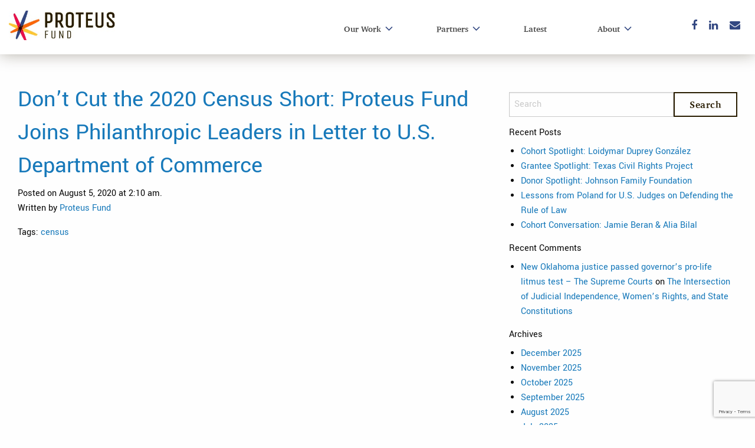

--- FILE ---
content_type: text/html; charset=UTF-8
request_url: https://www.proteusfund.org/tag/census/
body_size: 8473
content:
	<!doctype html>
	<html class="no-js" lang="en-US" >

	<head>
					<!-- Google Tag Manager -->
			<script>(function(w,d,s,l,i){w[l]=w[l]||[];w[l].push({'gtm.start':
			new Date().getTime(),event:'gtm.js'});var f=d.getElementsByTagName(s)[0],
			j=d.createElement(s),dl=l!='dataLayer'?'&l='+l:'';j.async=true;j.src=
			'https://www.googletagmanager.com/gtm.js?id='+i+dl;f.parentNode.insertBefore(j,f);
			})(window,document,'script','dataLayer', 'GTM-WFZBHTF');</script>
			<!-- End Google Tag Manager -->
				<meta charset="UTF-8" />
		<meta name="viewport" content="width=device-width, initial-scale=1.0" />
		<meta name='robots' content='index, follow, max-image-preview:large, max-snippet:-1, max-video-preview:-1' />
	<style>img:is([sizes="auto" i], [sizes^="auto," i]) { contain-intrinsic-size: 3000px 1500px }</style>
	
	<!-- This site is optimized with the Yoast SEO plugin v26.7 - https://yoast.com/wordpress/plugins/seo/ -->
	<title>census Archives - Proteus Fund</title>
	<link rel="canonical" href="https://www.proteusfund.org/tag/census/" />
	<meta property="og:locale" content="en_US" />
	<meta property="og:type" content="article" />
	<meta property="og:title" content="census Archives - Proteus Fund" />
	<meta property="og:url" content="https://www.proteusfund.org/tag/census/" />
	<meta property="og:site_name" content="Proteus Fund" />
	<meta name="twitter:card" content="summary_large_image" />
	<script type="application/ld+json" class="yoast-schema-graph">{"@context":"https://schema.org","@graph":[{"@type":"CollectionPage","@id":"https://www.proteusfund.org/tag/census/","url":"https://www.proteusfund.org/tag/census/","name":"census Archives - Proteus Fund","isPartOf":{"@id":"https://www.proteusfund.org/#website"},"breadcrumb":{"@id":"https://www.proteusfund.org/tag/census/#breadcrumb"},"inLanguage":"en-US"},{"@type":"BreadcrumbList","@id":"https://www.proteusfund.org/tag/census/#breadcrumb","itemListElement":[{"@type":"ListItem","position":1,"name":"Home","item":"https://www.proteusfund.org/"},{"@type":"ListItem","position":2,"name":"census"}]},{"@type":"WebSite","@id":"https://www.proteusfund.org/#website","url":"https://www.proteusfund.org/","name":"Proteus Fund","description":"Advancing justice, equity, and an inclusive democracy.","potentialAction":[{"@type":"SearchAction","target":{"@type":"EntryPoint","urlTemplate":"https://www.proteusfund.org/?s={search_term_string}"},"query-input":{"@type":"PropertyValueSpecification","valueRequired":true,"valueName":"search_term_string"}}],"inLanguage":"en-US"}]}</script>
	<!-- / Yoast SEO plugin. -->


<link rel='dns-prefetch' href='//ajax.googleapis.com' />
<link rel='dns-prefetch' href='//platform-api.sharethis.com' />
<link rel='stylesheet' id='contact-form-7-css' href='https://www.proteusfund.org/wp-content/plugins/contact-form-7/includes/css/styles.css?ver=6.1.4' type='text/css' media='all' />
<link rel='stylesheet' id='stripe-handler-ng-style-css' href='https://www.proteusfund.org/wp-content/plugins/stripe-payments/public/assets/css/public.css?ver=2.0.96' type='text/css' media='all' />
<link rel='stylesheet' id='main-stylesheet-css' href='https://www.proteusfund.org/wp-content/themes/ProteusFund/dist/assets/css/app-3c9e6c2dab.css?ver=2.10.5' type='text/css' media='all' />
<script type="text/javascript" src="https://ajax.googleapis.com/ajax/libs/jquery/3.2.1/jquery.min.js?ver=3.2.1" id="jquery-js"></script>
<script type="text/javascript" src="//platform-api.sharethis.com/js/sharethis.js#property=5ba3b387f718e50011a03ca8&amp;product=custom-share-buttons" id="sharethis-js"></script>
<link rel="https://api.w.org/" href="https://www.proteusfund.org/wp-json/" /><link rel="alternate" title="JSON" type="application/json" href="https://www.proteusfund.org/wp-json/wp/v2/tags/2394" /><link rel="icon" href="https://www.proteusfund.org/wp-content/uploads/cropped-Proteus-Spark-32x32.png" sizes="32x32" />
<link rel="icon" href="https://www.proteusfund.org/wp-content/uploads/cropped-Proteus-Spark-192x192.png" sizes="192x192" />
<link rel="apple-touch-icon" href="https://www.proteusfund.org/wp-content/uploads/cropped-Proteus-Spark-180x180.png" />
<meta name="msapplication-TileImage" content="https://www.proteusfund.org/wp-content/uploads/cropped-Proteus-Spark-270x270.png" />
		<style type="text/css" id="wp-custom-css">
			.footer div.wpcf7 .one-half {
    /*width: 48%;*/
    margin-bottom: 0;
    margin-right: 0;
}
.footer .footer-form-container {
    position: relative;
    text-align: center;
    width: 100%;
    display: flex !important;
   /* margin-top: 20px;*/
    align-items: center;
   /* top: 30px;*/
}
.footer div.wpcf7 form.sent .wpcf7-response-output{
	margin-bottom:0;
}

.footer .one-half p{
	position:relative !important;
}

@media only screen and (max-width:768px){
	/*.footer div.wpcf7 .one-half {
		width: 100% !important;
	}*/
	.footer div.wpcf7 form.sent .wpcf7-response-output{
		float:none;
		margin:none;
	}
}

#mc_embed_signup .mc-field-group.input-group > ul li::before{
    content: none;
}

.footer #footer-top .grid-container .grid-x {
	display: flex;
	align-items: center;
	flex-direction: row;
	justify-content: center;
	padding: 20px 0;
}

.footer #footer-top .grid-container .grid-x .cell:first-child {
	width:auto;
	flex:0 0 auto;
	min-height:0;
}

.footer #footer-top .grid-container .grid-x .cell:last-child {
	width:auto;
		min-height:0;
	flex:0 0 auto;
}
.footer #footer-top .grid-container .grid-x .cell :is(#sign-up-form-heading, .button.btn-purple) {
	margin-bottom:0;
}
		</style>
					</head>

	
	<body class="archive tag tag-census tag-2394 wp-theme-ProteusFund topbar">
					<!-- Google Tag Manager (noscript) -->
			<noscript><iframe src="https://www.googletagmanager.com/ns.html?id=GTM-WFZBHTF"
			height="0" width="0" style="display:none;visibility:hidden"></iframe></noscript>
			<!-- End Google Tag Manager (noscript) -->
				<header class="site-header" role="banner">
		    <!-- Skip to Main Content Link -->
			<a href="#main-content" class="skip-link">Skip to Main Content</a>	
			<!-- DESKTOP NAVIGATION -->
			<div class="nav-container">
				<div class="grid-x">
					<div class="cell shrink">
						<a href="https://www.proteusfund.org" class="header-logo">
							<img src="https://www.proteusfund.org/wp-content/uploads/Proteus_Logo_Horizontal.jpg" alt="Proteus Logo">
						</a>
					</div>
					<div class="cell auto">
						<nav aria-labelledby="main-navigation-heading">
							<h2 id="main-navigation-heading" class="visually-hidden">Main navigation</h2>
							<ul id="menu-main-menu" class="menu nav-menu dropdown no-arrow"><li id="menu-item-86486" class="menu-item menu-item-type-post_type menu-item-object-page menu-item-has-children menu-item-86486"><a href="https://www.proteusfund.org/our-work/">Our Work</a>
<ul class="sub-menu">
	<li id="menu-item-86582" class="menu-item menu-item-type-custom menu-item-object-custom menu-item-86582"><a href="https://www.proteusfund.org/our-work/#donor-collaboratives">Donor Collaboratives</a></li>
	<li id="menu-item-101052" class="indented-child menu-item menu-item-type-post_type menu-item-object-page menu-item-101052"><a href="https://www.proteusfund.org/piper/">Piper Fund</a></li>
	<li id="menu-item-101054" class="indented-child menu-item menu-item-type-post_type menu-item-object-page menu-item-101054"><a href="https://www.proteusfund.org/rtf/">RISE Together Fund</a></li>
	<li id="menu-item-101053" class="indented-child menu-item menu-item-type-post_type menu-item-object-page menu-item-101053"><a href="https://www.proteusfund.org/rfdc/">Rights, Faith &#038; Democracy Collaborative</a></li>
	<li id="menu-item-101056" class="indented-child menu-item menu-item-type-post_type menu-item-object-page menu-item-101056"><a href="https://www.proteusfund.org/solidarity-collaborative/">Solidarity Collaborative</a></li>
	<li id="menu-item-94848" class="menu-item menu-item-type-post_type menu-item-object-page menu-item-94848"><a href="https://www.proteusfund.org/grantee-safety-and-security-fund/">Grantee Safety and Security Fund</a></li>
	<li id="menu-item-86593" class="menu-item menu-item-type-custom menu-item-object-custom menu-item-86593"><a href="https://www.proteusfund.org/our-work/#fsp">Fiscal Sponsorship</a></li>
	<li id="menu-item-86572" class="menu-item menu-item-type-custom menu-item-object-custom menu-item-86572"><a href="https://www.proteusfund.org/our-work/#evolving-philanthropy">Evolving Philanthropy</a></li>
</ul>
</li>
<li id="menu-item-51" class="menu-item menu-item-type-custom menu-item-object-custom menu-item-has-children menu-item-51"><a href="#">Partners</a>
<ul class="sub-menu">
	<li id="menu-item-86526" class="menu-item menu-item-type-post_type menu-item-object-page menu-item-86526"><a href="https://www.proteusfund.org/funding-partners/">Funding Partners</a></li>
	<li id="menu-item-86619" class="menu-item menu-item-type-post_type menu-item-object-page menu-item-86619"><a href="https://www.proteusfund.org/fiscally-sponsored-projects/">Fiscally Sponsored Projects</a></li>
</ul>
</li>
<li id="menu-item-8384" class="menu-item menu-item-type-post_type menu-item-object-page menu-item-8384"><a href="https://www.proteusfund.org/latest/">Latest</a></li>
<li id="menu-item-86506" class="menu-item menu-item-type-post_type menu-item-object-page menu-item-has-children menu-item-86506"><a href="https://www.proteusfund.org/about/">About</a>
<ul class="sub-menu">
	<li id="menu-item-89048" class="menu-item menu-item-type-post_type menu-item-object-page menu-item-89048"><a href="https://www.proteusfund.org/history-and-impact/">History &#038; Impact</a></li>
	<li id="menu-item-86531" class="menu-item menu-item-type-post_type menu-item-object-page menu-item-86531"><a href="https://www.proteusfund.org/board-of-directors/">Board of Directors</a></li>
	<li id="menu-item-86534" class="menu-item menu-item-type-post_type menu-item-object-page menu-item-86534"><a href="https://www.proteusfund.org/careers/">Careers</a></li>
	<li id="menu-item-86535" class="menu-item menu-item-type-post_type menu-item-object-page menu-item-86535"><a href="https://www.proteusfund.org/contact/">Contact</a></li>
</ul>
</li>
</ul>						</nav>
					</div>
					<div class="cell shrink">
						
<div class="social-links-section">
     <!-- Off-screen heading for accessibility -->
     <h2 class="sr-only" id="connect-heading">Connect with us</h2>

    <ul class="social-icons" aria-labelledby="connect-heading">
                        <li>
            <a target="_blank" class="social-icon-grey" href="https://www.facebook.com/proteus.fund" aria-label="Facebook">
                <i class="fa fa-facebook" aria-hidden="true"></i>
            </a>
        </li>
                        <li>
            <a target="_blank" class="social-icon-grey" href="https://www.linkedin.com/company/proteus-fund" aria-label="LinkedIn">
                <i class="fa fa-linkedin" aria-hidden="true"></i>
            </a>
        </li>
                        <li>
            <a class="social-icon-grey" href="mailto:website.info@proteusfund.org" aria-label="Email">
                <i class="fa fa-envelope" aria-hidden="true"></i>
            </a>
        </li>
            </ul>
</div>
					</div>
				</div>
			</div>
			<!-- MOBILE NAVIGATION -->
			<div class="site_mobilizer">
				<a class="logo-mobile" href="https://www.proteusfund.org/">
					<img src="https://www.proteusfund.org/wp-content/uploads/Proteus_Logo_Horizontal.jpg" alt="Proteus Logo">
				</a>
				<label for="mainmenu_toggler" class="hamburger toggler_label" id="open-mobile-menu">
					<span class="bar"></span>
					<span class="bar"></span>
					<span class="bar"></span>
				</label>
				<label class="close" for="mainmenu_toggler">
					<img style="width: 24px;" src="[data-uri]"
					/>
				</label>
			</div>

			<!-- MOBILE MENU -->
			<!-- Off-screen heading for accessibility -->
			<h1 id="mobile-menu-heading" class="sr-only">Mobile Main Menu</h1>

			<!-- Dialog for mobile menu --> 
			<dialog id="mobile-menu-dialog" aria-labelledby="mobile-menu-heading" class="mobile-menu">
			
					<div class="menu-main-menu-container"><ul id="menu-main-menu-1" class="nav-mobile"><li class="menu-item menu-item-type-post_type menu-item-object-page menu-item-has-children menu-item-86486"><a href="https://www.proteusfund.org/our-work/"><span>Our Work</span></a>
<ul class="sub-menu">
	<li class="menu-item menu-item-type-custom menu-item-object-custom menu-item-86582"><a href="https://www.proteusfund.org/our-work/#donor-collaboratives"><span>Donor Collaboratives</span></a></li>
	<li class="indented-child menu-item menu-item-type-post_type menu-item-object-page menu-item-101052"><a href="https://www.proteusfund.org/piper/"><span>Piper Fund</span></a></li>
	<li class="indented-child menu-item menu-item-type-post_type menu-item-object-page menu-item-101054"><a href="https://www.proteusfund.org/rtf/"><span>RISE Together Fund</span></a></li>
	<li class="indented-child menu-item menu-item-type-post_type menu-item-object-page menu-item-101053"><a href="https://www.proteusfund.org/rfdc/"><span>Rights, Faith &#038; Democracy Collaborative</span></a></li>
	<li class="indented-child menu-item menu-item-type-post_type menu-item-object-page menu-item-101056"><a href="https://www.proteusfund.org/solidarity-collaborative/"><span>Solidarity Collaborative</span></a></li>
	<li class="menu-item menu-item-type-post_type menu-item-object-page menu-item-94848"><a href="https://www.proteusfund.org/grantee-safety-and-security-fund/"><span>Grantee Safety and Security Fund</span></a></li>
	<li class="menu-item menu-item-type-custom menu-item-object-custom menu-item-86593"><a href="https://www.proteusfund.org/our-work/#fsp"><span>Fiscal Sponsorship</span></a></li>
	<li class="menu-item menu-item-type-custom menu-item-object-custom menu-item-86572"><a href="https://www.proteusfund.org/our-work/#evolving-philanthropy"><span>Evolving Philanthropy</span></a></li>
</ul>
</li>
<li class="menu-item menu-item-type-custom menu-item-object-custom menu-item-has-children menu-item-51"><a href="#"><span>Partners</span></a>
<ul class="sub-menu">
	<li class="menu-item menu-item-type-post_type menu-item-object-page menu-item-86526"><a href="https://www.proteusfund.org/funding-partners/"><span>Funding Partners</span></a></li>
	<li class="menu-item menu-item-type-post_type menu-item-object-page menu-item-86619"><a href="https://www.proteusfund.org/fiscally-sponsored-projects/"><span>Fiscally Sponsored Projects</span></a></li>
</ul>
</li>
<li class="menu-item menu-item-type-post_type menu-item-object-page menu-item-8384"><a href="https://www.proteusfund.org/latest/"><span>Latest</span></a></li>
<li class="menu-item menu-item-type-post_type menu-item-object-page menu-item-has-children menu-item-86506"><a href="https://www.proteusfund.org/about/"><span>About</span></a>
<ul class="sub-menu">
	<li class="menu-item menu-item-type-post_type menu-item-object-page menu-item-89048"><a href="https://www.proteusfund.org/history-and-impact/"><span>History &#038; Impact</span></a></li>
	<li class="menu-item menu-item-type-post_type menu-item-object-page menu-item-86531"><a href="https://www.proteusfund.org/board-of-directors/"><span>Board of Directors</span></a></li>
	<li class="menu-item menu-item-type-post_type menu-item-object-page menu-item-86534"><a href="https://www.proteusfund.org/careers/"><span>Careers</span></a></li>
	<li class="menu-item menu-item-type-post_type menu-item-object-page menu-item-86535"><a href="https://www.proteusfund.org/contact/"><span>Contact</span></a></li>
</ul>
</li>
</ul></div>					
<div class="social-links-section">
     <!-- Off-screen heading for accessibility -->
     <h2 class="sr-only" id="connect-heading">Connect with us</h2>

    <ul class="social-icons" aria-labelledby="connect-heading">
                        <li>
            <a target="_blank" class="social-icon-grey" href="https://www.facebook.com/proteus.fund" aria-label="Facebook">
                <i class="fa fa-facebook" aria-hidden="true"></i>
            </a>
        </li>
                        <li>
            <a target="_blank" class="social-icon-grey" href="https://www.linkedin.com/company/proteus-fund" aria-label="LinkedIn">
                <i class="fa fa-linkedin" aria-hidden="true"></i>
            </a>
        </li>
                        <li>
            <a class="social-icon-grey" href="mailto:website.info@proteusfund.org" aria-label="Email">
                <i class="fa fa-envelope" aria-hidden="true"></i>
            </a>
        </li>
            </ul>
</div>
	
			</dialog>
				
		</header>
	
		
<div class="main-container">
	<div class="main-grid">
		<main class="main-content">
		
										
<article id="post-31799" class="post-31799 post type-post status-publish format-standard hentry category-article tag-census issue-democracy issue-civic-participation issue-economic-justice">
	<header>
	<h2 class="entry-title"><a href="https://www.proteusfund.org/dont-cut-the-2020-census-short-proteus-fund-joins-philanthropic-leaders-in-letter-to-u-s-department-of-commerce/" rel="bookmark">Don&#8217;t Cut the 2020 Census Short: Proteus Fund Joins Philanthropic Leaders in Letter to U.S. Department of Commerce</a></h2>		<time class="updated" datetime="2020-08-05T02:10:18+00:00">Posted on August 5, 2020 at 2:10 am.</time><p class="byline author">Written by <a href="https://www.proteusfund.org/author/proteusfund/" rel="author" class="fn">Proteus Fund</a></p>	</header>
	<div class="entry-content">
					</div>
	<footer>
				<p>Tags: <a href="https://www.proteusfund.org/tag/census/" rel="tag">census</a></p>	</footer>
</article>
			
			
						
		</main>
		<aside class="sidebar">
	<section id="search-2" class="widget widget_search">
<form role="search" method="get" id="searchform" action="https://www.proteusfund.org/">
	<div class="input-group">
		<input type="text" class="input-group-field" value="" name="s" id="s" placeholder="Search">
		<div class="input-group-button">
			<input type="submit" id="searchsubmit" value="Search" class="button">
		</div>
	</div>
</form>
</section>
		<section id="recent-posts-2" class="widget widget_recent_entries">
		<h6>Recent Posts</h6>
		<ul>
											<li>
					<a href="https://www.proteusfund.org/cohort-spotlight-loidymar-duprey-gonzalez/">Cohort Spotlight: Loidymar Duprey González</a>
									</li>
											<li>
					<a href="https://www.proteusfund.org/grantee-spotlight-texas-civil-rights-project/">Grantee Spotlight: Texas Civil Rights Project</a>
									</li>
											<li>
					<a href="https://www.proteusfund.org/donor-spotlight-johnson-family-foundation/">Donor Spotlight: Johnson Family Foundation</a>
									</li>
											<li>
					<a href="https://www.proteusfund.org/lessons-from-poland-for-u-s-judges-on-defending-the-rule-of-law/">Lessons from Poland for U.S. Judges on Defending the Rule of Law</a>
									</li>
											<li>
					<a href="https://www.proteusfund.org/cohort-conversation-jamie-beran-alia-bilal/">Cohort Conversation: Jamie Beran &#038; Alia Bilal</a>
									</li>
					</ul>

		</section><section id="recent-comments-2" class="widget widget_recent_comments"><h6>Recent Comments</h6><ul id="recentcomments"><li class="recentcomments"><span class="comment-author-link"><a href="http://thesupremecourts.org/2019/09/19/new-oklahoma-justice-passed-governors-pro-life-litmus-test/" class="url" rel="ugc external nofollow">New Oklahoma justice passed governor&#8217;s pro-life litmus test &#8211; The Supreme Courts</a></span> on <a href="https://www.proteusfund.org/the-intersection-of-judicial-independence-womens-rights-and-state-constitutions/#comment-1">The Intersection of Judicial Independence, Women’s Rights, and State Constitutions</a></li></ul></section><section id="archives-2" class="widget widget_archive"><h6>Archives</h6>
			<ul>
					<li><a href='https://www.proteusfund.org/2025/12/'>December 2025</a></li>
	<li><a href='https://www.proteusfund.org/2025/11/'>November 2025</a></li>
	<li><a href='https://www.proteusfund.org/2025/10/'>October 2025</a></li>
	<li><a href='https://www.proteusfund.org/2025/09/'>September 2025</a></li>
	<li><a href='https://www.proteusfund.org/2025/08/'>August 2025</a></li>
	<li><a href='https://www.proteusfund.org/2025/07/'>July 2025</a></li>
	<li><a href='https://www.proteusfund.org/2025/06/'>June 2025</a></li>
	<li><a href='https://www.proteusfund.org/2025/03/'>March 2025</a></li>
	<li><a href='https://www.proteusfund.org/2025/02/'>February 2025</a></li>
	<li><a href='https://www.proteusfund.org/2025/01/'>January 2025</a></li>
	<li><a href='https://www.proteusfund.org/2024/11/'>November 2024</a></li>
	<li><a href='https://www.proteusfund.org/2024/10/'>October 2024</a></li>
	<li><a href='https://www.proteusfund.org/2024/09/'>September 2024</a></li>
	<li><a href='https://www.proteusfund.org/2024/07/'>July 2024</a></li>
	<li><a href='https://www.proteusfund.org/2024/06/'>June 2024</a></li>
	<li><a href='https://www.proteusfund.org/2024/05/'>May 2024</a></li>
	<li><a href='https://www.proteusfund.org/2024/04/'>April 2024</a></li>
	<li><a href='https://www.proteusfund.org/2024/03/'>March 2024</a></li>
	<li><a href='https://www.proteusfund.org/2024/01/'>January 2024</a></li>
	<li><a href='https://www.proteusfund.org/2023/12/'>December 2023</a></li>
	<li><a href='https://www.proteusfund.org/2023/10/'>October 2023</a></li>
	<li><a href='https://www.proteusfund.org/2023/07/'>July 2023</a></li>
	<li><a href='https://www.proteusfund.org/2023/06/'>June 2023</a></li>
	<li><a href='https://www.proteusfund.org/2023/03/'>March 2023</a></li>
	<li><a href='https://www.proteusfund.org/2023/01/'>January 2023</a></li>
	<li><a href='https://www.proteusfund.org/2022/11/'>November 2022</a></li>
	<li><a href='https://www.proteusfund.org/2022/10/'>October 2022</a></li>
	<li><a href='https://www.proteusfund.org/2022/08/'>August 2022</a></li>
	<li><a href='https://www.proteusfund.org/2022/07/'>July 2022</a></li>
	<li><a href='https://www.proteusfund.org/2022/06/'>June 2022</a></li>
	<li><a href='https://www.proteusfund.org/2022/03/'>March 2022</a></li>
	<li><a href='https://www.proteusfund.org/2022/01/'>January 2022</a></li>
	<li><a href='https://www.proteusfund.org/2021/10/'>October 2021</a></li>
	<li><a href='https://www.proteusfund.org/2021/09/'>September 2021</a></li>
	<li><a href='https://www.proteusfund.org/2021/07/'>July 2021</a></li>
	<li><a href='https://www.proteusfund.org/2021/06/'>June 2021</a></li>
	<li><a href='https://www.proteusfund.org/2021/05/'>May 2021</a></li>
	<li><a href='https://www.proteusfund.org/2021/04/'>April 2021</a></li>
	<li><a href='https://www.proteusfund.org/2021/03/'>March 2021</a></li>
	<li><a href='https://www.proteusfund.org/2021/02/'>February 2021</a></li>
	<li><a href='https://www.proteusfund.org/2021/01/'>January 2021</a></li>
	<li><a href='https://www.proteusfund.org/2020/12/'>December 2020</a></li>
	<li><a href='https://www.proteusfund.org/2020/11/'>November 2020</a></li>
	<li><a href='https://www.proteusfund.org/2020/10/'>October 2020</a></li>
	<li><a href='https://www.proteusfund.org/2020/09/'>September 2020</a></li>
	<li><a href='https://www.proteusfund.org/2020/08/'>August 2020</a></li>
	<li><a href='https://www.proteusfund.org/2020/07/'>July 2020</a></li>
	<li><a href='https://www.proteusfund.org/2020/06/'>June 2020</a></li>
	<li><a href='https://www.proteusfund.org/2020/05/'>May 2020</a></li>
	<li><a href='https://www.proteusfund.org/2020/04/'>April 2020</a></li>
	<li><a href='https://www.proteusfund.org/2020/03/'>March 2020</a></li>
	<li><a href='https://www.proteusfund.org/2020/02/'>February 2020</a></li>
	<li><a href='https://www.proteusfund.org/2019/12/'>December 2019</a></li>
	<li><a href='https://www.proteusfund.org/2019/11/'>November 2019</a></li>
	<li><a href='https://www.proteusfund.org/2019/10/'>October 2019</a></li>
	<li><a href='https://www.proteusfund.org/2019/09/'>September 2019</a></li>
	<li><a href='https://www.proteusfund.org/2019/08/'>August 2019</a></li>
	<li><a href='https://www.proteusfund.org/2019/07/'>July 2019</a></li>
	<li><a href='https://www.proteusfund.org/2019/06/'>June 2019</a></li>
	<li><a href='https://www.proteusfund.org/2019/05/'>May 2019</a></li>
	<li><a href='https://www.proteusfund.org/2019/04/'>April 2019</a></li>
	<li><a href='https://www.proteusfund.org/2019/03/'>March 2019</a></li>
	<li><a href='https://www.proteusfund.org/2019/02/'>February 2019</a></li>
	<li><a href='https://www.proteusfund.org/2019/01/'>January 2019</a></li>
	<li><a href='https://www.proteusfund.org/2018/12/'>December 2018</a></li>
	<li><a href='https://www.proteusfund.org/2018/11/'>November 2018</a></li>
	<li><a href='https://www.proteusfund.org/2018/10/'>October 2018</a></li>
	<li><a href='https://www.proteusfund.org/2018/09/'>September 2018</a></li>
	<li><a href='https://www.proteusfund.org/2018/06/'>June 2018</a></li>
	<li><a href='https://www.proteusfund.org/2018/05/'>May 2018</a></li>
	<li><a href='https://www.proteusfund.org/2018/04/'>April 2018</a></li>
	<li><a href='https://www.proteusfund.org/2018/03/'>March 2018</a></li>
	<li><a href='https://www.proteusfund.org/2018/02/'>February 2018</a></li>
	<li><a href='https://www.proteusfund.org/2018/01/'>January 2018</a></li>
	<li><a href='https://www.proteusfund.org/2017/11/'>November 2017</a></li>
	<li><a href='https://www.proteusfund.org/2017/05/'>May 2017</a></li>
	<li><a href='https://www.proteusfund.org/2017/04/'>April 2017</a></li>
	<li><a href='https://www.proteusfund.org/2017/02/'>February 2017</a></li>
	<li><a href='https://www.proteusfund.org/2016/11/'>November 2016</a></li>
	<li><a href='https://www.proteusfund.org/2016/08/'>August 2016</a></li>
	<li><a href='https://www.proteusfund.org/2016/07/'>July 2016</a></li>
	<li><a href='https://www.proteusfund.org/2016/06/'>June 2016</a></li>
	<li><a href='https://www.proteusfund.org/2016/02/'>February 2016</a></li>
	<li><a href='https://www.proteusfund.org/2015/11/'>November 2015</a></li>
	<li><a href='https://www.proteusfund.org/2015/09/'>September 2015</a></li>
	<li><a href='https://www.proteusfund.org/2015/06/'>June 2015</a></li>
	<li><a href='https://www.proteusfund.org/2015/04/'>April 2015</a></li>
	<li><a href='https://www.proteusfund.org/2014/10/'>October 2014</a></li>
			</ul>

			</section><section id="categories-2" class="widget widget_categories"><h6>Categories</h6>
			<ul>
					<li class="cat-item cat-item-1"><a href="https://www.proteusfund.org/category/annual-reports/">Annual Reports</a>
</li>
	<li class="cat-item cat-item-2395"><a href="https://www.proteusfund.org/category/newsletter/">Newsletters</a>
</li>
	<li class="cat-item cat-item-403"><a href="https://www.proteusfund.org/category/article/">Articles</a>
</li>
			</ul>

			</section><section id="meta-2" class="widget widget_meta"><h6>Meta</h6>
		<ul>
						<li><a rel="nofollow" href="https://www.proteusfund.org/wp-login.php">Log in</a></li>
			<li><a href="https://www.proteusfund.org/feed/">Entries feed</a></li>
			<li><a href="https://www.proteusfund.org/comments/feed/">Comments feed</a></li>

			<li><a href="https://wordpress.org/">WordPress.org</a></li>
		</ul>

		</section></aside>

	</div>
</div>


<footer class="footer">
    <h2 id="footer-heading" class="footer_begins">Footer</h2>
    <div id="footer-top">
        <div class="grid-container">
            <div class="grid-x grid-margin-x">
                <div class="cell large-6 flex-center">
                    <h3 id="sign-up-form-heading">Request to receive our newsletter and updates</h3>
                </div>
                <div class="cell large-6 flex-center">
                    <div class="footer-form-container">
                        
<div class="wpcf7 no-js" id="wpcf7-f677-o1" lang="en-US" dir="ltr" data-wpcf7-id="677">
<div class="screen-reader-response"><p role="status" aria-live="polite" aria-atomic="true"></p> <ul></ul></div>
<form action="/tag/census/#wpcf7-f677-o1" method="post" class="wpcf7-form init" aria-label="Contact form" novalidate="novalidate" data-status="init">
<fieldset class="hidden-fields-container"><input type="hidden" name="_wpcf7" value="677" /><input type="hidden" name="_wpcf7_version" value="6.1.4" /><input type="hidden" name="_wpcf7_locale" value="en_US" /><input type="hidden" name="_wpcf7_unit_tag" value="wpcf7-f677-o1" /><input type="hidden" name="_wpcf7_container_post" value="0" /><input type="hidden" name="_wpcf7_posted_data_hash" value="" /><input type="hidden" name="_wpcf7_recaptcha_response" value="" />
</fieldset>
<div class="full">
	<p><a class="button btn-purple large" href="/subscribe/">Subscribe Now</a>
	</p>
</div><div class="wpcf7-response-output" aria-hidden="true"></div>
</form>
</div>
                    </div>
                </div>
            </div>
        </div>
    </div>
    <h3 id="footer-navigation-heading" class="footer_navigation">Footer Navigation</h3>
    <div id="footer-middle">
        <div class="grid-container">
            <div class="grid-x grid-margin-x">
                            <div class="cell large-auto">
                    <h4 id="submenu-heading-0">Our Work</h4><!DOCTYPE html PUBLIC "-//W3C//DTD HTML 4.0 Transitional//EN" "http://www.w3.org/TR/REC-html40/loose.dtd">
<html><body><ul aria-labelledby="submenu-heading-0"><li><a href="/our-work/#donor-collaboratives">Donor Collaboratives</a></li><li><a href="/our-work/#evolving-philanthropy">Evolving Philanthropy</a></li><li><a href="https://www.proteusfund.org/grantee-safety-and-security-fund/">Grantee Safety and Security Fund</a></li><li><a href="/our-work/#fsp">Fiscal Sponsorship</a></li></ul><script>(function(){function c(){var b=a.contentDocument||a.contentWindow.document;if(b){var d=b.createElement('script');d.innerHTML="window.__CF$cv$params={r:'9c5924eb7a52cb43',t:'MTc2OTY5NDA1Ni4wMDAwMDA='};var a=document.createElement('script');a.nonce='';a.src='/cdn-cgi/challenge-platform/scripts/jsd/main.js';document.getElementsByTagName('head')[0].appendChild(a);";b.getElementsByTagName('head')[0].appendChild(d)}}if(document.body){var a=document.createElement('iframe');a.height=1;a.width=1;a.style.position='absolute';a.style.top=0;a.style.left=0;a.style.border='none';a.style.visibility='hidden';document.body.appendChild(a);if('loading'!==document.readyState)c();else if(window.addEventListener)document.addEventListener('DOMContentLoaded',c);else{var e=document.onreadystatechange||function(){};document.onreadystatechange=function(b){e(b);'loading'!==document.readyState&&(document.onreadystatechange=e,c())}}}})();</script></body></html>
                </div>
                            <div class="cell large-auto">
                    <h4 id="submenu-heading-1">Partners</h4><!DOCTYPE html PUBLIC "-//W3C//DTD HTML 4.0 Transitional//EN" "http://www.w3.org/TR/REC-html40/loose.dtd">
<html><body><ul aria-labelledby="submenu-heading-1"><li><a href="https://www.proteusfund.org/funding-partners/">Funding Partners</a></li><li><a href="https://www.proteusfund.org/fiscally-sponsored-projects/">Fiscally Sponsored Projects</a></li></ul></body></html>
                </div>
                            <div class="cell large-auto">
                    <h4 id="submenu-heading-2">About Proteus</h4><!DOCTYPE html PUBLIC "-//W3C//DTD HTML 4.0 Transitional//EN" "http://www.w3.org/TR/REC-html40/loose.dtd">
<html><body><ul aria-labelledby="submenu-heading-2"><li><a href="https://www.proteusfund.org/history-and-impact/">History &amp; Impact</a></li><li><a href="https://www.proteusfund.org/?page_id=112246">Staff</a></li><li><a href="https://www.proteusfund.org/board-of-directors/">Board of Directors</a></li><li><a href="/about/#financials">Financials</a></li></ul></body></html>
                </div>
                            <div class="cell large-auto">
                    <h4 id="submenu-heading-3">Latest</h4><!DOCTYPE html PUBLIC "-//W3C//DTD HTML 4.0 Transitional//EN" "http://www.w3.org/TR/REC-html40/loose.dtd">
<html><body><ul aria-labelledby="submenu-heading-3"><li><a href="https://www.proteusfund.org/careers/">Careers</a></li><li><a href="https://www.proteusfund.org/contact/">Contact</a></li></ul></body></html>
                </div>
            
            </div>
        </div>
            </div>
    <h3 id="social-media-heading" class="social_links">Social Media</h3>
    <div id="footer-bottom">
        <div class="grid-container">
            <div class="grid-x grid-margin-x">
                <div class="cell medium-4">
                    
<div class="social-links-section">
     <!-- Off-screen heading for accessibility -->
     <h2 class="sr-only" id="connect-heading">Connect with us</h2>

    <ul class="social-icons" aria-labelledby="connect-heading">
                        <li>
            <a target="_blank" class="social-icon-grey" href="https://www.facebook.com/proteus.fund" aria-label="Facebook">
                <i class="fa fa-facebook" aria-hidden="true"></i>
            </a>
        </li>
                        <li>
            <a target="_blank" class="social-icon-grey" href="https://www.linkedin.com/company/proteus-fund" aria-label="LinkedIn">
                <i class="fa fa-linkedin" aria-hidden="true"></i>
            </a>
        </li>
                        <li>
            <a class="social-icon-grey" href="mailto:website.info@proteusfund.org" aria-label="Email">
                <i class="fa fa-envelope" aria-hidden="true"></i>
            </a>
        </li>
            </ul>
</div>
                </div>
                <div class="copyright cell medium-8">
                    <!-- Add an off-screen heading for screen readers -->
                    <h2 id="footer-menu-heading" class="visually-hidden">Footer Navigation</h2>
                    
                    <!-- Wrap navigation menu in <nav> and use aria-labelledby -->
                    <nav aria-labelledby="footer-menu-heading">
                        <div class="menu-copyright-menu-container"><ul id="menu-copyright-menu" class=""><li id="menu-item-86563" class="menu-item menu-item-type-post_type menu-item-object-page menu-item-86563"><a href="https://www.proteusfund.org/terms-of-use/">Terms of Use</a></li>
<li id="menu-item-86564" class="menu-item menu-item-type-post_type menu-item-object-page menu-item-privacy-policy menu-item-86564"><a rel="privacy-policy" href="https://www.proteusfund.org/privacy-policy/">Privacy Policy</a></li>
<li id="menu-item-586" class="menu-item menu-item-type-custom menu-item-object-custom menu-item-586"><a href="#">©2025 Proteus Fund</a></li>
</ul></div>                    </nav>
                </div>
            </div>
        </div>
    </div>


</footer>


<script type="speculationrules">
{"prefetch":[{"source":"document","where":{"and":[{"href_matches":"\/*"},{"not":{"href_matches":["\/wp-*.php","\/wp-admin\/*","\/wp-content\/uploads\/*","\/wp-content\/*","\/wp-content\/plugins\/*","\/wp-content\/themes\/ProteusFund\/*","\/*\\?(.+)"]}},{"not":{"selector_matches":"a[rel~=\"nofollow\"]"}},{"not":{"selector_matches":".no-prefetch, .no-prefetch a"}}]},"eagerness":"conservative"}]}
</script>
<script type="text/javascript" src="https://www.proteusfund.org/wp-includes/js/dist/hooks.min.js?ver=4d63a3d491d11ffd8ac6" id="wp-hooks-js"></script>
<script type="text/javascript" src="https://www.proteusfund.org/wp-includes/js/dist/i18n.min.js?ver=5e580eb46a90c2b997e6" id="wp-i18n-js"></script>
<script type="text/javascript" id="wp-i18n-js-after">
/* <![CDATA[ */
wp.i18n.setLocaleData( { 'text direction\u0004ltr': [ 'ltr' ] } );
/* ]]> */
</script>
<script type="text/javascript" src="https://www.proteusfund.org/wp-content/plugins/contact-form-7/includes/swv/js/index.js?ver=6.1.4" id="swv-js"></script>
<script type="text/javascript" id="contact-form-7-js-before">
/* <![CDATA[ */
var wpcf7 = {
    "api": {
        "root": "https:\/\/www.proteusfund.org\/wp-json\/",
        "namespace": "contact-form-7\/v1"
    },
    "cached": 1
};
/* ]]> */
</script>
<script type="text/javascript" src="https://www.proteusfund.org/wp-content/plugins/contact-form-7/includes/js/index.js?ver=6.1.4" id="contact-form-7-js"></script>
<script type="text/javascript" id="stripe-handler-ng-js-extra">
/* <![CDATA[ */
var wpASPNG = {"iframeUrl":"https:\/\/www.proteusfund.org\/asp-payment-box\/","ppSlug":"asp-payment-box","prefetch":"0","ckey":"cb78b45c98bb7928168f6d634f0c4552","aspDevMode":"1"};
/* ]]> */
</script>
<script type="text/javascript" src="https://www.proteusfund.org/wp-content/plugins/stripe-payments/public/assets/js/stripe-handler-ng.js?ver=2.0.96" id="stripe-handler-ng-js"></script>
<script type="text/javascript" src="https://www.proteusfund.org/wp-content/themes/ProteusFund/dist/assets/js/app-273443b4f5.js?ver=2.10.5" id="foundation-js"></script>
<script type="text/javascript" src="https://www.google.com/recaptcha/api.js?render=6LdGJqYZAAAAAOSwlH3RkE7HqCH4Nzgz2tb9BcPu&amp;ver=3.0" id="google-recaptcha-js"></script>
<script type="text/javascript" src="https://www.proteusfund.org/wp-includes/js/dist/vendor/wp-polyfill.min.js?ver=3.15.0" id="wp-polyfill-js"></script>
<script type="text/javascript" id="wpcf7-recaptcha-js-before">
/* <![CDATA[ */
var wpcf7_recaptcha = {
    "sitekey": "6LdGJqYZAAAAAOSwlH3RkE7HqCH4Nzgz2tb9BcPu",
    "actions": {
        "homepage": "homepage",
        "contactform": "contactform"
    }
};
/* ]]> */
</script>
<script type="text/javascript" src="https://www.proteusfund.org/wp-content/plugins/contact-form-7/modules/recaptcha/index.js?ver=6.1.4" id="wpcf7-recaptcha-js"></script>
</body>
</html>


--- FILE ---
content_type: text/html; charset=utf-8
request_url: https://www.google.com/recaptcha/api2/anchor?ar=1&k=6LdGJqYZAAAAAOSwlH3RkE7HqCH4Nzgz2tb9BcPu&co=aHR0cHM6Ly93d3cucHJvdGV1c2Z1bmQub3JnOjQ0Mw..&hl=en&v=N67nZn4AqZkNcbeMu4prBgzg&size=invisible&anchor-ms=20000&execute-ms=30000&cb=d3ju0om9jzc8
body_size: 48513
content:
<!DOCTYPE HTML><html dir="ltr" lang="en"><head><meta http-equiv="Content-Type" content="text/html; charset=UTF-8">
<meta http-equiv="X-UA-Compatible" content="IE=edge">
<title>reCAPTCHA</title>
<style type="text/css">
/* cyrillic-ext */
@font-face {
  font-family: 'Roboto';
  font-style: normal;
  font-weight: 400;
  font-stretch: 100%;
  src: url(//fonts.gstatic.com/s/roboto/v48/KFO7CnqEu92Fr1ME7kSn66aGLdTylUAMa3GUBHMdazTgWw.woff2) format('woff2');
  unicode-range: U+0460-052F, U+1C80-1C8A, U+20B4, U+2DE0-2DFF, U+A640-A69F, U+FE2E-FE2F;
}
/* cyrillic */
@font-face {
  font-family: 'Roboto';
  font-style: normal;
  font-weight: 400;
  font-stretch: 100%;
  src: url(//fonts.gstatic.com/s/roboto/v48/KFO7CnqEu92Fr1ME7kSn66aGLdTylUAMa3iUBHMdazTgWw.woff2) format('woff2');
  unicode-range: U+0301, U+0400-045F, U+0490-0491, U+04B0-04B1, U+2116;
}
/* greek-ext */
@font-face {
  font-family: 'Roboto';
  font-style: normal;
  font-weight: 400;
  font-stretch: 100%;
  src: url(//fonts.gstatic.com/s/roboto/v48/KFO7CnqEu92Fr1ME7kSn66aGLdTylUAMa3CUBHMdazTgWw.woff2) format('woff2');
  unicode-range: U+1F00-1FFF;
}
/* greek */
@font-face {
  font-family: 'Roboto';
  font-style: normal;
  font-weight: 400;
  font-stretch: 100%;
  src: url(//fonts.gstatic.com/s/roboto/v48/KFO7CnqEu92Fr1ME7kSn66aGLdTylUAMa3-UBHMdazTgWw.woff2) format('woff2');
  unicode-range: U+0370-0377, U+037A-037F, U+0384-038A, U+038C, U+038E-03A1, U+03A3-03FF;
}
/* math */
@font-face {
  font-family: 'Roboto';
  font-style: normal;
  font-weight: 400;
  font-stretch: 100%;
  src: url(//fonts.gstatic.com/s/roboto/v48/KFO7CnqEu92Fr1ME7kSn66aGLdTylUAMawCUBHMdazTgWw.woff2) format('woff2');
  unicode-range: U+0302-0303, U+0305, U+0307-0308, U+0310, U+0312, U+0315, U+031A, U+0326-0327, U+032C, U+032F-0330, U+0332-0333, U+0338, U+033A, U+0346, U+034D, U+0391-03A1, U+03A3-03A9, U+03B1-03C9, U+03D1, U+03D5-03D6, U+03F0-03F1, U+03F4-03F5, U+2016-2017, U+2034-2038, U+203C, U+2040, U+2043, U+2047, U+2050, U+2057, U+205F, U+2070-2071, U+2074-208E, U+2090-209C, U+20D0-20DC, U+20E1, U+20E5-20EF, U+2100-2112, U+2114-2115, U+2117-2121, U+2123-214F, U+2190, U+2192, U+2194-21AE, U+21B0-21E5, U+21F1-21F2, U+21F4-2211, U+2213-2214, U+2216-22FF, U+2308-230B, U+2310, U+2319, U+231C-2321, U+2336-237A, U+237C, U+2395, U+239B-23B7, U+23D0, U+23DC-23E1, U+2474-2475, U+25AF, U+25B3, U+25B7, U+25BD, U+25C1, U+25CA, U+25CC, U+25FB, U+266D-266F, U+27C0-27FF, U+2900-2AFF, U+2B0E-2B11, U+2B30-2B4C, U+2BFE, U+3030, U+FF5B, U+FF5D, U+1D400-1D7FF, U+1EE00-1EEFF;
}
/* symbols */
@font-face {
  font-family: 'Roboto';
  font-style: normal;
  font-weight: 400;
  font-stretch: 100%;
  src: url(//fonts.gstatic.com/s/roboto/v48/KFO7CnqEu92Fr1ME7kSn66aGLdTylUAMaxKUBHMdazTgWw.woff2) format('woff2');
  unicode-range: U+0001-000C, U+000E-001F, U+007F-009F, U+20DD-20E0, U+20E2-20E4, U+2150-218F, U+2190, U+2192, U+2194-2199, U+21AF, U+21E6-21F0, U+21F3, U+2218-2219, U+2299, U+22C4-22C6, U+2300-243F, U+2440-244A, U+2460-24FF, U+25A0-27BF, U+2800-28FF, U+2921-2922, U+2981, U+29BF, U+29EB, U+2B00-2BFF, U+4DC0-4DFF, U+FFF9-FFFB, U+10140-1018E, U+10190-1019C, U+101A0, U+101D0-101FD, U+102E0-102FB, U+10E60-10E7E, U+1D2C0-1D2D3, U+1D2E0-1D37F, U+1F000-1F0FF, U+1F100-1F1AD, U+1F1E6-1F1FF, U+1F30D-1F30F, U+1F315, U+1F31C, U+1F31E, U+1F320-1F32C, U+1F336, U+1F378, U+1F37D, U+1F382, U+1F393-1F39F, U+1F3A7-1F3A8, U+1F3AC-1F3AF, U+1F3C2, U+1F3C4-1F3C6, U+1F3CA-1F3CE, U+1F3D4-1F3E0, U+1F3ED, U+1F3F1-1F3F3, U+1F3F5-1F3F7, U+1F408, U+1F415, U+1F41F, U+1F426, U+1F43F, U+1F441-1F442, U+1F444, U+1F446-1F449, U+1F44C-1F44E, U+1F453, U+1F46A, U+1F47D, U+1F4A3, U+1F4B0, U+1F4B3, U+1F4B9, U+1F4BB, U+1F4BF, U+1F4C8-1F4CB, U+1F4D6, U+1F4DA, U+1F4DF, U+1F4E3-1F4E6, U+1F4EA-1F4ED, U+1F4F7, U+1F4F9-1F4FB, U+1F4FD-1F4FE, U+1F503, U+1F507-1F50B, U+1F50D, U+1F512-1F513, U+1F53E-1F54A, U+1F54F-1F5FA, U+1F610, U+1F650-1F67F, U+1F687, U+1F68D, U+1F691, U+1F694, U+1F698, U+1F6AD, U+1F6B2, U+1F6B9-1F6BA, U+1F6BC, U+1F6C6-1F6CF, U+1F6D3-1F6D7, U+1F6E0-1F6EA, U+1F6F0-1F6F3, U+1F6F7-1F6FC, U+1F700-1F7FF, U+1F800-1F80B, U+1F810-1F847, U+1F850-1F859, U+1F860-1F887, U+1F890-1F8AD, U+1F8B0-1F8BB, U+1F8C0-1F8C1, U+1F900-1F90B, U+1F93B, U+1F946, U+1F984, U+1F996, U+1F9E9, U+1FA00-1FA6F, U+1FA70-1FA7C, U+1FA80-1FA89, U+1FA8F-1FAC6, U+1FACE-1FADC, U+1FADF-1FAE9, U+1FAF0-1FAF8, U+1FB00-1FBFF;
}
/* vietnamese */
@font-face {
  font-family: 'Roboto';
  font-style: normal;
  font-weight: 400;
  font-stretch: 100%;
  src: url(//fonts.gstatic.com/s/roboto/v48/KFO7CnqEu92Fr1ME7kSn66aGLdTylUAMa3OUBHMdazTgWw.woff2) format('woff2');
  unicode-range: U+0102-0103, U+0110-0111, U+0128-0129, U+0168-0169, U+01A0-01A1, U+01AF-01B0, U+0300-0301, U+0303-0304, U+0308-0309, U+0323, U+0329, U+1EA0-1EF9, U+20AB;
}
/* latin-ext */
@font-face {
  font-family: 'Roboto';
  font-style: normal;
  font-weight: 400;
  font-stretch: 100%;
  src: url(//fonts.gstatic.com/s/roboto/v48/KFO7CnqEu92Fr1ME7kSn66aGLdTylUAMa3KUBHMdazTgWw.woff2) format('woff2');
  unicode-range: U+0100-02BA, U+02BD-02C5, U+02C7-02CC, U+02CE-02D7, U+02DD-02FF, U+0304, U+0308, U+0329, U+1D00-1DBF, U+1E00-1E9F, U+1EF2-1EFF, U+2020, U+20A0-20AB, U+20AD-20C0, U+2113, U+2C60-2C7F, U+A720-A7FF;
}
/* latin */
@font-face {
  font-family: 'Roboto';
  font-style: normal;
  font-weight: 400;
  font-stretch: 100%;
  src: url(//fonts.gstatic.com/s/roboto/v48/KFO7CnqEu92Fr1ME7kSn66aGLdTylUAMa3yUBHMdazQ.woff2) format('woff2');
  unicode-range: U+0000-00FF, U+0131, U+0152-0153, U+02BB-02BC, U+02C6, U+02DA, U+02DC, U+0304, U+0308, U+0329, U+2000-206F, U+20AC, U+2122, U+2191, U+2193, U+2212, U+2215, U+FEFF, U+FFFD;
}
/* cyrillic-ext */
@font-face {
  font-family: 'Roboto';
  font-style: normal;
  font-weight: 500;
  font-stretch: 100%;
  src: url(//fonts.gstatic.com/s/roboto/v48/KFO7CnqEu92Fr1ME7kSn66aGLdTylUAMa3GUBHMdazTgWw.woff2) format('woff2');
  unicode-range: U+0460-052F, U+1C80-1C8A, U+20B4, U+2DE0-2DFF, U+A640-A69F, U+FE2E-FE2F;
}
/* cyrillic */
@font-face {
  font-family: 'Roboto';
  font-style: normal;
  font-weight: 500;
  font-stretch: 100%;
  src: url(//fonts.gstatic.com/s/roboto/v48/KFO7CnqEu92Fr1ME7kSn66aGLdTylUAMa3iUBHMdazTgWw.woff2) format('woff2');
  unicode-range: U+0301, U+0400-045F, U+0490-0491, U+04B0-04B1, U+2116;
}
/* greek-ext */
@font-face {
  font-family: 'Roboto';
  font-style: normal;
  font-weight: 500;
  font-stretch: 100%;
  src: url(//fonts.gstatic.com/s/roboto/v48/KFO7CnqEu92Fr1ME7kSn66aGLdTylUAMa3CUBHMdazTgWw.woff2) format('woff2');
  unicode-range: U+1F00-1FFF;
}
/* greek */
@font-face {
  font-family: 'Roboto';
  font-style: normal;
  font-weight: 500;
  font-stretch: 100%;
  src: url(//fonts.gstatic.com/s/roboto/v48/KFO7CnqEu92Fr1ME7kSn66aGLdTylUAMa3-UBHMdazTgWw.woff2) format('woff2');
  unicode-range: U+0370-0377, U+037A-037F, U+0384-038A, U+038C, U+038E-03A1, U+03A3-03FF;
}
/* math */
@font-face {
  font-family: 'Roboto';
  font-style: normal;
  font-weight: 500;
  font-stretch: 100%;
  src: url(//fonts.gstatic.com/s/roboto/v48/KFO7CnqEu92Fr1ME7kSn66aGLdTylUAMawCUBHMdazTgWw.woff2) format('woff2');
  unicode-range: U+0302-0303, U+0305, U+0307-0308, U+0310, U+0312, U+0315, U+031A, U+0326-0327, U+032C, U+032F-0330, U+0332-0333, U+0338, U+033A, U+0346, U+034D, U+0391-03A1, U+03A3-03A9, U+03B1-03C9, U+03D1, U+03D5-03D6, U+03F0-03F1, U+03F4-03F5, U+2016-2017, U+2034-2038, U+203C, U+2040, U+2043, U+2047, U+2050, U+2057, U+205F, U+2070-2071, U+2074-208E, U+2090-209C, U+20D0-20DC, U+20E1, U+20E5-20EF, U+2100-2112, U+2114-2115, U+2117-2121, U+2123-214F, U+2190, U+2192, U+2194-21AE, U+21B0-21E5, U+21F1-21F2, U+21F4-2211, U+2213-2214, U+2216-22FF, U+2308-230B, U+2310, U+2319, U+231C-2321, U+2336-237A, U+237C, U+2395, U+239B-23B7, U+23D0, U+23DC-23E1, U+2474-2475, U+25AF, U+25B3, U+25B7, U+25BD, U+25C1, U+25CA, U+25CC, U+25FB, U+266D-266F, U+27C0-27FF, U+2900-2AFF, U+2B0E-2B11, U+2B30-2B4C, U+2BFE, U+3030, U+FF5B, U+FF5D, U+1D400-1D7FF, U+1EE00-1EEFF;
}
/* symbols */
@font-face {
  font-family: 'Roboto';
  font-style: normal;
  font-weight: 500;
  font-stretch: 100%;
  src: url(//fonts.gstatic.com/s/roboto/v48/KFO7CnqEu92Fr1ME7kSn66aGLdTylUAMaxKUBHMdazTgWw.woff2) format('woff2');
  unicode-range: U+0001-000C, U+000E-001F, U+007F-009F, U+20DD-20E0, U+20E2-20E4, U+2150-218F, U+2190, U+2192, U+2194-2199, U+21AF, U+21E6-21F0, U+21F3, U+2218-2219, U+2299, U+22C4-22C6, U+2300-243F, U+2440-244A, U+2460-24FF, U+25A0-27BF, U+2800-28FF, U+2921-2922, U+2981, U+29BF, U+29EB, U+2B00-2BFF, U+4DC0-4DFF, U+FFF9-FFFB, U+10140-1018E, U+10190-1019C, U+101A0, U+101D0-101FD, U+102E0-102FB, U+10E60-10E7E, U+1D2C0-1D2D3, U+1D2E0-1D37F, U+1F000-1F0FF, U+1F100-1F1AD, U+1F1E6-1F1FF, U+1F30D-1F30F, U+1F315, U+1F31C, U+1F31E, U+1F320-1F32C, U+1F336, U+1F378, U+1F37D, U+1F382, U+1F393-1F39F, U+1F3A7-1F3A8, U+1F3AC-1F3AF, U+1F3C2, U+1F3C4-1F3C6, U+1F3CA-1F3CE, U+1F3D4-1F3E0, U+1F3ED, U+1F3F1-1F3F3, U+1F3F5-1F3F7, U+1F408, U+1F415, U+1F41F, U+1F426, U+1F43F, U+1F441-1F442, U+1F444, U+1F446-1F449, U+1F44C-1F44E, U+1F453, U+1F46A, U+1F47D, U+1F4A3, U+1F4B0, U+1F4B3, U+1F4B9, U+1F4BB, U+1F4BF, U+1F4C8-1F4CB, U+1F4D6, U+1F4DA, U+1F4DF, U+1F4E3-1F4E6, U+1F4EA-1F4ED, U+1F4F7, U+1F4F9-1F4FB, U+1F4FD-1F4FE, U+1F503, U+1F507-1F50B, U+1F50D, U+1F512-1F513, U+1F53E-1F54A, U+1F54F-1F5FA, U+1F610, U+1F650-1F67F, U+1F687, U+1F68D, U+1F691, U+1F694, U+1F698, U+1F6AD, U+1F6B2, U+1F6B9-1F6BA, U+1F6BC, U+1F6C6-1F6CF, U+1F6D3-1F6D7, U+1F6E0-1F6EA, U+1F6F0-1F6F3, U+1F6F7-1F6FC, U+1F700-1F7FF, U+1F800-1F80B, U+1F810-1F847, U+1F850-1F859, U+1F860-1F887, U+1F890-1F8AD, U+1F8B0-1F8BB, U+1F8C0-1F8C1, U+1F900-1F90B, U+1F93B, U+1F946, U+1F984, U+1F996, U+1F9E9, U+1FA00-1FA6F, U+1FA70-1FA7C, U+1FA80-1FA89, U+1FA8F-1FAC6, U+1FACE-1FADC, U+1FADF-1FAE9, U+1FAF0-1FAF8, U+1FB00-1FBFF;
}
/* vietnamese */
@font-face {
  font-family: 'Roboto';
  font-style: normal;
  font-weight: 500;
  font-stretch: 100%;
  src: url(//fonts.gstatic.com/s/roboto/v48/KFO7CnqEu92Fr1ME7kSn66aGLdTylUAMa3OUBHMdazTgWw.woff2) format('woff2');
  unicode-range: U+0102-0103, U+0110-0111, U+0128-0129, U+0168-0169, U+01A0-01A1, U+01AF-01B0, U+0300-0301, U+0303-0304, U+0308-0309, U+0323, U+0329, U+1EA0-1EF9, U+20AB;
}
/* latin-ext */
@font-face {
  font-family: 'Roboto';
  font-style: normal;
  font-weight: 500;
  font-stretch: 100%;
  src: url(//fonts.gstatic.com/s/roboto/v48/KFO7CnqEu92Fr1ME7kSn66aGLdTylUAMa3KUBHMdazTgWw.woff2) format('woff2');
  unicode-range: U+0100-02BA, U+02BD-02C5, U+02C7-02CC, U+02CE-02D7, U+02DD-02FF, U+0304, U+0308, U+0329, U+1D00-1DBF, U+1E00-1E9F, U+1EF2-1EFF, U+2020, U+20A0-20AB, U+20AD-20C0, U+2113, U+2C60-2C7F, U+A720-A7FF;
}
/* latin */
@font-face {
  font-family: 'Roboto';
  font-style: normal;
  font-weight: 500;
  font-stretch: 100%;
  src: url(//fonts.gstatic.com/s/roboto/v48/KFO7CnqEu92Fr1ME7kSn66aGLdTylUAMa3yUBHMdazQ.woff2) format('woff2');
  unicode-range: U+0000-00FF, U+0131, U+0152-0153, U+02BB-02BC, U+02C6, U+02DA, U+02DC, U+0304, U+0308, U+0329, U+2000-206F, U+20AC, U+2122, U+2191, U+2193, U+2212, U+2215, U+FEFF, U+FFFD;
}
/* cyrillic-ext */
@font-face {
  font-family: 'Roboto';
  font-style: normal;
  font-weight: 900;
  font-stretch: 100%;
  src: url(//fonts.gstatic.com/s/roboto/v48/KFO7CnqEu92Fr1ME7kSn66aGLdTylUAMa3GUBHMdazTgWw.woff2) format('woff2');
  unicode-range: U+0460-052F, U+1C80-1C8A, U+20B4, U+2DE0-2DFF, U+A640-A69F, U+FE2E-FE2F;
}
/* cyrillic */
@font-face {
  font-family: 'Roboto';
  font-style: normal;
  font-weight: 900;
  font-stretch: 100%;
  src: url(//fonts.gstatic.com/s/roboto/v48/KFO7CnqEu92Fr1ME7kSn66aGLdTylUAMa3iUBHMdazTgWw.woff2) format('woff2');
  unicode-range: U+0301, U+0400-045F, U+0490-0491, U+04B0-04B1, U+2116;
}
/* greek-ext */
@font-face {
  font-family: 'Roboto';
  font-style: normal;
  font-weight: 900;
  font-stretch: 100%;
  src: url(//fonts.gstatic.com/s/roboto/v48/KFO7CnqEu92Fr1ME7kSn66aGLdTylUAMa3CUBHMdazTgWw.woff2) format('woff2');
  unicode-range: U+1F00-1FFF;
}
/* greek */
@font-face {
  font-family: 'Roboto';
  font-style: normal;
  font-weight: 900;
  font-stretch: 100%;
  src: url(//fonts.gstatic.com/s/roboto/v48/KFO7CnqEu92Fr1ME7kSn66aGLdTylUAMa3-UBHMdazTgWw.woff2) format('woff2');
  unicode-range: U+0370-0377, U+037A-037F, U+0384-038A, U+038C, U+038E-03A1, U+03A3-03FF;
}
/* math */
@font-face {
  font-family: 'Roboto';
  font-style: normal;
  font-weight: 900;
  font-stretch: 100%;
  src: url(//fonts.gstatic.com/s/roboto/v48/KFO7CnqEu92Fr1ME7kSn66aGLdTylUAMawCUBHMdazTgWw.woff2) format('woff2');
  unicode-range: U+0302-0303, U+0305, U+0307-0308, U+0310, U+0312, U+0315, U+031A, U+0326-0327, U+032C, U+032F-0330, U+0332-0333, U+0338, U+033A, U+0346, U+034D, U+0391-03A1, U+03A3-03A9, U+03B1-03C9, U+03D1, U+03D5-03D6, U+03F0-03F1, U+03F4-03F5, U+2016-2017, U+2034-2038, U+203C, U+2040, U+2043, U+2047, U+2050, U+2057, U+205F, U+2070-2071, U+2074-208E, U+2090-209C, U+20D0-20DC, U+20E1, U+20E5-20EF, U+2100-2112, U+2114-2115, U+2117-2121, U+2123-214F, U+2190, U+2192, U+2194-21AE, U+21B0-21E5, U+21F1-21F2, U+21F4-2211, U+2213-2214, U+2216-22FF, U+2308-230B, U+2310, U+2319, U+231C-2321, U+2336-237A, U+237C, U+2395, U+239B-23B7, U+23D0, U+23DC-23E1, U+2474-2475, U+25AF, U+25B3, U+25B7, U+25BD, U+25C1, U+25CA, U+25CC, U+25FB, U+266D-266F, U+27C0-27FF, U+2900-2AFF, U+2B0E-2B11, U+2B30-2B4C, U+2BFE, U+3030, U+FF5B, U+FF5D, U+1D400-1D7FF, U+1EE00-1EEFF;
}
/* symbols */
@font-face {
  font-family: 'Roboto';
  font-style: normal;
  font-weight: 900;
  font-stretch: 100%;
  src: url(//fonts.gstatic.com/s/roboto/v48/KFO7CnqEu92Fr1ME7kSn66aGLdTylUAMaxKUBHMdazTgWw.woff2) format('woff2');
  unicode-range: U+0001-000C, U+000E-001F, U+007F-009F, U+20DD-20E0, U+20E2-20E4, U+2150-218F, U+2190, U+2192, U+2194-2199, U+21AF, U+21E6-21F0, U+21F3, U+2218-2219, U+2299, U+22C4-22C6, U+2300-243F, U+2440-244A, U+2460-24FF, U+25A0-27BF, U+2800-28FF, U+2921-2922, U+2981, U+29BF, U+29EB, U+2B00-2BFF, U+4DC0-4DFF, U+FFF9-FFFB, U+10140-1018E, U+10190-1019C, U+101A0, U+101D0-101FD, U+102E0-102FB, U+10E60-10E7E, U+1D2C0-1D2D3, U+1D2E0-1D37F, U+1F000-1F0FF, U+1F100-1F1AD, U+1F1E6-1F1FF, U+1F30D-1F30F, U+1F315, U+1F31C, U+1F31E, U+1F320-1F32C, U+1F336, U+1F378, U+1F37D, U+1F382, U+1F393-1F39F, U+1F3A7-1F3A8, U+1F3AC-1F3AF, U+1F3C2, U+1F3C4-1F3C6, U+1F3CA-1F3CE, U+1F3D4-1F3E0, U+1F3ED, U+1F3F1-1F3F3, U+1F3F5-1F3F7, U+1F408, U+1F415, U+1F41F, U+1F426, U+1F43F, U+1F441-1F442, U+1F444, U+1F446-1F449, U+1F44C-1F44E, U+1F453, U+1F46A, U+1F47D, U+1F4A3, U+1F4B0, U+1F4B3, U+1F4B9, U+1F4BB, U+1F4BF, U+1F4C8-1F4CB, U+1F4D6, U+1F4DA, U+1F4DF, U+1F4E3-1F4E6, U+1F4EA-1F4ED, U+1F4F7, U+1F4F9-1F4FB, U+1F4FD-1F4FE, U+1F503, U+1F507-1F50B, U+1F50D, U+1F512-1F513, U+1F53E-1F54A, U+1F54F-1F5FA, U+1F610, U+1F650-1F67F, U+1F687, U+1F68D, U+1F691, U+1F694, U+1F698, U+1F6AD, U+1F6B2, U+1F6B9-1F6BA, U+1F6BC, U+1F6C6-1F6CF, U+1F6D3-1F6D7, U+1F6E0-1F6EA, U+1F6F0-1F6F3, U+1F6F7-1F6FC, U+1F700-1F7FF, U+1F800-1F80B, U+1F810-1F847, U+1F850-1F859, U+1F860-1F887, U+1F890-1F8AD, U+1F8B0-1F8BB, U+1F8C0-1F8C1, U+1F900-1F90B, U+1F93B, U+1F946, U+1F984, U+1F996, U+1F9E9, U+1FA00-1FA6F, U+1FA70-1FA7C, U+1FA80-1FA89, U+1FA8F-1FAC6, U+1FACE-1FADC, U+1FADF-1FAE9, U+1FAF0-1FAF8, U+1FB00-1FBFF;
}
/* vietnamese */
@font-face {
  font-family: 'Roboto';
  font-style: normal;
  font-weight: 900;
  font-stretch: 100%;
  src: url(//fonts.gstatic.com/s/roboto/v48/KFO7CnqEu92Fr1ME7kSn66aGLdTylUAMa3OUBHMdazTgWw.woff2) format('woff2');
  unicode-range: U+0102-0103, U+0110-0111, U+0128-0129, U+0168-0169, U+01A0-01A1, U+01AF-01B0, U+0300-0301, U+0303-0304, U+0308-0309, U+0323, U+0329, U+1EA0-1EF9, U+20AB;
}
/* latin-ext */
@font-face {
  font-family: 'Roboto';
  font-style: normal;
  font-weight: 900;
  font-stretch: 100%;
  src: url(//fonts.gstatic.com/s/roboto/v48/KFO7CnqEu92Fr1ME7kSn66aGLdTylUAMa3KUBHMdazTgWw.woff2) format('woff2');
  unicode-range: U+0100-02BA, U+02BD-02C5, U+02C7-02CC, U+02CE-02D7, U+02DD-02FF, U+0304, U+0308, U+0329, U+1D00-1DBF, U+1E00-1E9F, U+1EF2-1EFF, U+2020, U+20A0-20AB, U+20AD-20C0, U+2113, U+2C60-2C7F, U+A720-A7FF;
}
/* latin */
@font-face {
  font-family: 'Roboto';
  font-style: normal;
  font-weight: 900;
  font-stretch: 100%;
  src: url(//fonts.gstatic.com/s/roboto/v48/KFO7CnqEu92Fr1ME7kSn66aGLdTylUAMa3yUBHMdazQ.woff2) format('woff2');
  unicode-range: U+0000-00FF, U+0131, U+0152-0153, U+02BB-02BC, U+02C6, U+02DA, U+02DC, U+0304, U+0308, U+0329, U+2000-206F, U+20AC, U+2122, U+2191, U+2193, U+2212, U+2215, U+FEFF, U+FFFD;
}

</style>
<link rel="stylesheet" type="text/css" href="https://www.gstatic.com/recaptcha/releases/N67nZn4AqZkNcbeMu4prBgzg/styles__ltr.css">
<script nonce="7UnxufAwm8gPwMXTF3reIg" type="text/javascript">window['__recaptcha_api'] = 'https://www.google.com/recaptcha/api2/';</script>
<script type="text/javascript" src="https://www.gstatic.com/recaptcha/releases/N67nZn4AqZkNcbeMu4prBgzg/recaptcha__en.js" nonce="7UnxufAwm8gPwMXTF3reIg">
      
    </script></head>
<body><div id="rc-anchor-alert" class="rc-anchor-alert"></div>
<input type="hidden" id="recaptcha-token" value="[base64]">
<script type="text/javascript" nonce="7UnxufAwm8gPwMXTF3reIg">
      recaptcha.anchor.Main.init("[\x22ainput\x22,[\x22bgdata\x22,\x22\x22,\[base64]/[base64]/[base64]/bmV3IHJbeF0oY1swXSk6RT09Mj9uZXcgclt4XShjWzBdLGNbMV0pOkU9PTM/bmV3IHJbeF0oY1swXSxjWzFdLGNbMl0pOkU9PTQ/[base64]/[base64]/[base64]/[base64]/[base64]/[base64]/[base64]/[base64]\x22,\[base64]\\u003d\\u003d\x22,\x22dSTDicKMw5I7w67DgcOMw4tIwqnCtsK/CQpHwqLCpATCiGJ2f8OoVsKXwpTCvcK0wrLCvsOaU0zDiMONcWnDqDNMe2ZNwoNrwoQAw5PCm8KqwpjClcKRwoUneizDvX8Jw7HCpsKMTSdmw6VLw6NTw7fCrsKWw6TDlsOafTpCwrIvwqtldxLCqcKFw4I1wqhBwot9ZSfDvsKqIBEmFj/ChsKjDMOowp/DnsOFfsKCw5w5NsKvwogMwrPCpMK2SG1iwqMzw5Fdwr8Kw6vDhcKOT8K2wq5GZQDCi1cbw4A2SQMKwow9w6XDpMOfwqjDkcKQw58jwoBTN0/DuMKCwrjDnHzClMONfMKSw6vCqsKDScKZKsOQTCTDgcKhVXrDkcKVDMOVY0/Ct8O0ZMOSw4hbf8Kpw6fCp0hPwqk0aiUCwpDDjGPDjcOJwpbDvMKRHwxxw6TDmMO6wofCvHXCgz9EwrtQYcO/YsOowrPCj8KKwrbCokXCtMOsW8KgKcKyworDgGtOb1h7YsKibsKIOMKVwrnCjMO3w48ew65Sw73CiQcJwr/CkEvDtlHCgE7Cs3Q7w7PDvMKmIcKUwoxVdxcfwovClsO0HUPCg2Bzwp0Cw6dzCMKBdHIuU8K6BGHDlhRIwqATwoPDlcONbcKVAsOAwrt5w5fClMKlb8KWeMKwQ8KvDloqwqHCm8KcJTjCv1/DrMK6c0ANUQ4EDQnCksOjNsO1w5lKHsKyw6pYF0XClj3Co3jCkWDCvcOgUgnDssOgD8Kfw68DRcKwLinCpsKUOAEpRMKsBj5ww4RjYsKAcSHDlMOqwqTCqx11VsKpZwszwpkVw6/ChMOnMMK4UMOaw4xEwpzDqsKhw7vDtUMLH8O4wqxUwqHDpG8qw53DmwfCpMKbwo4BwrvDhQfDlRF/w5ZLZMKzw77Cs03DjMKqwovDp8OHw7srMcOewocEL8KlXsKTSMKUwq3DvwZ6w6FZZl8lNmYnQQDDp8KhIQvDvMOqasOmw7zCnxLDtsKfbh8aF8O4Tx09U8OIFh/Dig88M8Klw53CvsK1LFjDlV/DoMOXwqPCg8K3ccKmw7LCug/ChMK1w71owpQ6DQDDsTEFwrNzwpVeLk1wwqTCn8KmPcOaWl/[base64]/[base64]/CusOSOcKmw43DksK7w4hPH8OqB8OJw5UMwoJtw4IFwqBVwozDrMOtwofCg11Pb8KJCcKKw69iw5XCrsKVw5MbaiVDw6XDvG1LLy/CrkEgM8Kow6slwqHDnTJuwqDCsh3DlMOkwqLDl8O/[base64]/aCdCwobDuU3Co8O8w4Eiw6TCtjPDlhs/FnXDmgrDpj0jbx3DkgrDjcKsw53Cr8OWw7oGa8K5fMOlw7XCji3Cu3HDmSDDkBbCvHHDq8Ozw7lrw5Jtw6xDPibCkcKewqvDuMK5w73DoHLDm8KEw6pMInUCwrYgwoEzZhjCkMOywqsuw49WDg3Cr8KDQ8K6dH4LwqhyPxDDg8KLwr/DmcKcXyrCmlrDu8O2Q8OaEsKvw5/DncOOXG0RwrTCusKmU8KVJibCvGHCo8OTw4o3CVXCnS/CjMO6w67Dj2oKSsO1w68pw4sJwr8gShRpIjglw63DnzExJ8KKwoVowoNLwpbCtsKow4bCgksdwqoNwqI7Z2Rlwod3wr4gwo7Dgzszw5/CgMOKw7VadcOjYsOAwqc8wqDCoTDDgsO9w7rDicKDwroncMOMw54vSMODwpDDpsKCwrJTTMKWwolJwo/CngHCgsKvwpJhFcKCe1BZwrXCq8KIOcKReXdlWMOuw7p4U8KVUsKww4QoBC0QTsObEsK7woFVLsObb8Opw65mw5PDtgTDlsOuw7bCt1LDncODJVnCqMKUAsKKMcOdw6zDrS9eCsOqwr/DtcKPMcOswok2w7HCvD4Zw6wkRMKHwozCv8OSTMOxVUzCp00qLyJURw/ClTrCosKXW3g2wpXDrWBQwpLDocKsw7XCksOOLmXCjhHDhwLDm21MF8O5JTwwwoTCqsOqNcOEBWkGYcKzw5k/w6TDvcOvXcKCTh3DrD3Cr8KwN8OePsKxw7M4w4XCvhgLb8KVw6E3woZzwoZCw5dNw7UOwrXDmsKqXlTCl1B/FBjCj1LCvAc6QnpewoMyw4rDpMOawrxzV8KzLFB4FcOgLcKae8KLwq9kwpR3R8O8KlwrwrXCmMOAw47DoDwJeW/CmUFhPMKxNW/CiVbCrk7DvcKVJsOfw5nCjMOGbsO6dVjCk8Otwrt/wrIdZ8O9wqXCvxDCn8KcRCh4wqUZwpzCsRLDiSfCpjk9wpZiAjvChcOOwpHDrMKTb8OywpnCuSHDtjdzfFrCnRszS0d/woPCh8OVJMKnw5YZw7nCn2LDtMORARrCjMOGwpbChWspw5ZwwpDCvWzDrcOUwqwawpEIIyjDtQHCqMK3w6pvw5rCuMKLworCl8KFLiAUwofCgjJxJ0/[base64]/Cn8OfK2pow5rCsMKIdsKwwo0TU3djwpsCwoXDll5ZwqLCrBZ1dxfDnivDmQXDgsKMBsOuw4cPdyDDlEPDsQ/CjTrDpFVlwqlKwqIXw6nCgD3Dj2fCt8OmPnPCjHPDksKAIMKYZTNUEHnDvHcqwqjCpcK6w6XCtcK6wrTDt2bCgW3Dk3bDqjnDgsKFQcKSwosKwoZnalJMwq/CkVIfw6UsWHxJw6RULcKGPAvDsFBvwq4AesOiGcK8wrgMwr/CuMKmJcOWBcKEXn8KwrXClcKbW1cbf8OawqtrwofCuhfCtkzDlcKhw5MLejslX1gPwo9Ww5Iuw5NZw599IFIhPnLCnjg9woA+wqxtw73CtsOvw6rDp3TCpsKwDjfCnDfDg8KLwp9mwpU3dz/[base64]/wpfCpMOTfMKWVh45woMxUcOAwotXNsKtK8ONwocRw6rCoWQfP8KGNcKnOl3ClMOcQsKJw7PCphIfHFpoIGYELgwsw6TDuztdOcOHw5fDu8Ojw5bDisO8a8Ogw4XDjcOAw4LDlAhGKsOxeRnClsOKw7Aowr/Cp8OGD8ObRSHDkyfCoEZVw7rCocKlw7ZqNU8uYcOLKlbDrsKiwp/DmmEtU8OIVQnCgnBGw7jCkcKbcC7DplNAw5DCuAfCnAx9PEzClD0UFx8hGMKmw4HDoj/DscK6enhbwr1rwp3DpEAmJ8OeGjjDonYdw5fCkw0pTsOGw4TCvDtMdxfDr8KfVi4sfAbCnTpzwqFJw7ACeVdkw4w/PsOgKMK4HwADCkd3w6bDocK3YzHDuTgoYgbCiXdqbcKIK8K/wpNyR2w1w6wHw57DnmHCisKdw7NxVCPDkcOdA1vCqzgMw4NbOThTKCppwq7Dg8KGw4jChcKXw6LCl1rCnEQUGsOmwq54S8KJOHHClE1IwqnCrcK6wq7DhcOWw5LDii/CmxzDl8OdwposwrnCocO1V0RRbsKYw6XDp3LDigvCoh3Cv8KtBhJfKnUDQRBHw7wLw45awqbChMKBwppow4TDkEHChWLDljk4A8KsAR1SWcKzKsKpw4nDlsKUdRkYw6XCusKdwrhfwrPDjsK/TmPDnMKWbxzDskI+wr0QS8Kte0B0w7kiwrQywrHDrxPCvAprw7nDmMKyw5BAdcOIwo/DqMK1wrbDpHnCgCdPD0vCq8O/ORQXwqQfwr8Fw6nDuyMBNsOTYiEAe3/CncKJwpjDnkBiwrN1AWgsWTpLwp9wDjQew5RXw7cIVzdCwr/[base64]/DvVvCvMKBw6/CkEPCqn1hKxXDmcKew5ZJw6bDuVrCqsO5JsKWUcKaw5nDrcOtw7JQwrDCkWXCvsKWw4TCrm3DgsOuFsO4S8OqUjzDt8KYVMKEZTFwwq4dw5nDhgnCjsO9w4gTw6EOU1Rkwr/[base64]/B8KgeRQJw7bDp8KTwqPCpzE9w4PCiMK5w6w3P8OJNcOqOcKPXQUra8Ovw5XCp20OWMO8VHMPfirCu2vDtcKLTHRxwr3CuHRlwrQ8OS3DnxRkwozDg13Cmn4FSWZnw5nCokpSesORwowiwpjDhR0aw7/Cpz1qLsOnQMKKA8OSJcKAS0zCtnJkw5vCr2fDpyNtGMKKwopUwoPCv8OwWcOXWWPDsMO2TMOhUMKlwqfCtsKjMhxTecO2w6nCtSfChGU1wpwrUcK/[base64]/DsEjCkDjCrhLDs8O1TsONwqPCrcK1wrrDvMOuwq3DmGYqdsOWcULCrSUNw5rDr2hLw4o/NlLCpEjCmk7CgMKeWcOoKMKebcODagACXk40wrlHH8OAw7zDu3I9w44Zw4zDgMONe8Kbw5xRwqvDrAvCvhJNFQzDrVvCt3cdw5V/[base64]/CiMO3U8Oid2EbKmzCo8ODdMO7KcKiwqY/[base64]/[base64]/DlX7Cr8O2w4sJw5jDsRJpwq8vw7/CpBfCm1zCusOyw7nCjHzDmcKxwo3DssOIw58Tw4/DgiFkfWtOwoNmeMKYYsKVLsOnwrNjXAHCmGDDkyfDtsKWbmPDusK9wqrCgyQbw6/Cn8KxHTXCtlNkbMOXbi7DnGgqQF8GAcK8KW8jGU3DlUTCtlLDv8K7wqDDv8KjQMOQL0zDr8K0VHR9NMKiw713NhjDh3plKsKSw4fChsOER8O6woLCsVLDtsK3w4Qawr/[base64]/CmsK+UsKfw45Xwo0pR8OQNRbDrsK5WsOyfXDDpH1LLW92IUjDn0h9Fy/DhcOrNn86w7Nqwr8zIV9sH8OrwofDvE3CmMOfYx7CvMKwDUoPw5Fiwr1pXsKaRsOTwpkVwo3CnMOZw7gsw7tow647MxrDgUrDpMKXOkdbw4TCjgvDn8Ktwo4xc8O/w6TCkCItWMOBfE/CpMO1DsObw5gsw5FPw61Kw4s/OcO9YS8UwpFkwofCmsOlSWscw5vCpmY0KcKTw73CisOxw54VY23CocOue8KkHnnDqhHDl2HCmcKqCRLDpiXCsQnDlMKtwpXDlWEOC2gQLDVBXMKAfsKsw7TCq2XCnmklw4jDk0NLMETDsRTDlsODworCtm8CUsK7wrJew4VLw7/DkMOCw5ozfcOHG3QkwpVow6rCjMKEXXMnLihAw7VjwqxYwrbCu1jDsMKYwq1wCsKmwqXCvUXCuRPDv8KqQRHDtAR+PDHDncKsGSkgfDzDv8ObXiFlUMOew4FIBMKYw4nCrhXDiGEhwqZMGxhIw7AxYXDDrn7DqgzDo8OUw6vCgHIsJUDCp3U1w5LDgsOCYmVfRE/DrxMadcKxwo3CoETCryPCgMO8wrbDoW/ClEfCksOnwoDDvcKHUMOzwrgpCmoEA1nChkLCmk1dw4vCu8OpWh8hN8OZworDpkzCsyAywoTDg245VsKyAFvCoQbCjMKSA8OzCRbDgcOpUMKnH8K0woPDjxoVWjLDuz5qwpBZw5jCsMKSG8KiSsKKD8Ocwq/[base64]/DrMOyNMKuBsK5wrTDtTnCkcO5HcO/[base64]/[base64]/Clh1Jwr/[base64]/[base64]/Cm8OpEsOTwq3CiHoSwpHCjcKyw69JIk82wqDDvsOhSl0yH3LDisOjwoHCkwVQLsKtwpfDisO/[base64]/[base64]/DrSDCgMOXwpTDjMKfBsOYck8Ew6hCYxE7TMOnaGPCo8KEVsK2w4AAAXnDkj8jeF/DmsK8w5EuUMKgci5Zw6kPwpkMw7FNw73CiyjClsKuIxgIacOeJsKseMKbfUtUwqHDlB4Ow45jcArCicOFwqA5QRYvw6M+wo/CosKsI8OOICwvYVPDmcKVV8OZMcOcNFU+H1LDgcKNT8Ojw7jDiiHCkFN/YjDDkmwUb1QSw4nClx/DowTDs3fCr8OOwrfCi8OFNsO+H8O8wqgub1dCOMK6wo3CvsKoYMO2LU5YDMOJwrFpw7XDsyZuwqHDt8KqwpgQwrI6w7fCny7DnmDDm0XDvcKvFMOVTDJSw5LDhWjDnz8SeH3CmBrCh8Oqwo/Dl8O9fDlpworDvcOqTW/CjsKgw4cOw7YRYMKnEcODBcKRwoRTBcOYwq1rw4HDrm5/[base64]/Cs8KNNhnDkHNSXF0bw4jCiMKmfypmwojCv8KJflAde8KZBhpbwqY2wqZINMOhw6B3wqfCtxbCh8OIbcOkEUQcNEU3W8Olw6wdY8OOwpQnwpMES0QRwp3DgGNqw4jDqgLDk8KlB8ODwrE2Y8KCOsOdRcOyw7PDhihnwpnCqcOZw6IZw6bDiMOtwpfCo3/[base64]/[base64]/w73DjMKnacK2wozDlGoOJ8OIT8K8wrJEw4jDpMKXIW3Dg8OUGy3CnMOeUMOfKyFuw6PCjyPDuVfDn8KJw4jDlcKheG9+O8KywrpnRhJhwoTDrB5LYcKIwp/Do8KHM3DDhgtJfBvCmyDDvMKWwo3CsRjCmcKBw6zDrFbCgSfDsVkUHMOsT05jGX3Dg3wHW0FfwrPCl8KlU39UeWTCqsKdwqx0MSAFBQzDsMOmw57DrsOyw4bChjDDkMO3wp/Cm3pwwqrDn8OEwqPDtcKXVFXCm8KqwpBWwrwmwprDuMKgw5lDw6hvFyJJF8OxNgTDgAPCjMOofcOmHcK3w7XDh8OMF8O+w4t0BcOwJVnCriYuw70lRcK6BsKqe0ICw6YMZ8OwEHXDrsORNwjCm8KPN8O4EU7CpUR+NgzCsz3CoFFoIMK3f00rw7/DrFbCqcObwphfw55ZworCmcKJw4ZTRlDDisO1w7DDtVHDgsKPV8Khw7LCj13CnUbDicOfw6PDsiRKLsKmOnnCoBXDqcOVw4HCvRAzQUrClTHDt8KjVcKtw6rDszfCkirClh9tw73CtMKwd1rChCIjVRLDhcOCasKAIEzDjjPDvMK9W8K+OMOZw7/DsEELw7rDqcK0Fww0w4bDninDuXZ0woxKwqzDoUJzMxrCgzfCkhsNJGDDtjbDjFvCvTLDlBBUAgdYKUfDlh4ANGQiw55TasOcBWEHW2DDqENnw6MIdsOWTsOXUF5Pb8O7wr7CoFZteMK1ScObcsOXwrk4w6BMw5vCg2ImwpZkwo3DugXCicOkM1PCqygmw5zCoMO/w514w7piw6E+E8Kqw4p8w6nDiFLCj1MjeRRRwrTCkcKGdsO6bsO3aMOLw7bChVnCgFbCuMKCUnYyXnHCvG1xMsKJWicTDMKfNcKgZm0mBy0uZ8K9wrwMwoV0w6nDrcKsP8OLwrc2w57Cp2Vcw7tmd8KdwrkdR2MxwoEuF8Ojw6RzI8KSw7/Dk8Oww7kdwocTwoFccUACEMO5wrA5A8KswrTDjcKiwqd0DsKgLxUmwpBiUsOkw4fDrDFywrTDlEBQwpgUwpbCq8Knw6HCkMKEw4fDqm4/wq7CgjQFAADCpMO3w7sEFxhyO2rCiF7CoWJ5wpBpwpjDi2EJw4rCtXfDmlTCl8KgQATDpGjDrz4TTSXCh8KASkZKw5zDsHrDvRPDp316w5rCksO4wojDhS5Xw7YuV8OMH8Kww6/[base64]/CnjnDoE5fSnJ6AcK6eHTCtxbDjlbChMOQCcOVc8ORwqIWaU7DksORw6rDnsOdKsKbwrlSw4jDs2DCkw1ebFdwwqnDnMOmw7LCncKcwpU2w4V3NsKXBXrCm8KLw6QowoLDgHPDg3YPw4rDklBuVMKHwq/CiG9Mwr0REsKgwo5RfzVLVURwfsKXPkwsZMKqwoUSCih4w4UEwoTDhsKIVMOCw5DDhRHDuMKhMsKsw7IMZsKCwp11wq0LasOfbcOUVCXChHHDlR/CtcK6YMO0wogAecOww4s6V8O9B8OTRwLDssKTAiLCo2vDqMKRbwPCtBg7woQqwo/DmcOSAiTDl8Odw4A6w5rClGzDohrCssKkJwI9XcKZScKwwq/Dv8KEX8OkUT1oGjwvwo3CqGDCrcOIwqvCqcOZdcKiFSjCrAZlwp7ClMOBwqXDosKsHjjCvmo3wozCh8OAw7hrQDjDgypxw6wlwqLDsiA4OMO2Qk7DhcK9wpV3eyNbR8Kzwqgpw7/Ch8KMwrkTw5vDpSIpw4xUNsOxfMOQwrBRwrnDkcK0wq7CqkR6JgPDllhcGsOsw4/CvjgZEMK/D8KqwpXDnFVEbg/DlMKZCjvCnRB8LcOfw5vCmsK2VWPDm2LCkcKkP8OSOUDDt8KdE8KdwpjDugISwrPCo8KYXcKPYcKVwpvDondiVTzCjiHDrTkow74Pw5DDp8KhOsKPOMKawq8VDFZZwpfCqsKMw5jCtsOEwoUEOkddW8OXdMOcwr1cLFBlwrUkw7XDpsOrwo07wpbDklRCwqzCpx4Tw7/DuMOWWWvDn8OtwocQw5TDlwnCpFnDv8Kaw4l6wrPCjU/[base64]/DpzbDgX9gwqDCsMOLXcO6DVrDphdew7NZwqzCn8KHS0rCg3t/FMOmwq7DtsO+YsOSw7LDonXDhRwPCsKCMCd3YcONLsK+wqBYw7Qlwo3Ck8K7w5LDg3Fiw6TCsgpDa8OnwqVnDsKiPEgqTsOVw7vDv8Oqw4nCslHCn8KzwqLDiF7Do3DDrR7DlcOpOUvDohfCkg/DtxtXwrNwwq97wr7DkBgCwqbCoydSw7XDpx/CjkjChz/Dn8Kcw4Row5DDr8KIDSvCh3rDggl0UV3DosOyw6vCjsOuJ8Oew5IbwpjCmmMlwoDDp1tzSsOVw5zChsKMR8KDwpQ/w5/DssObXsOGwrXCqgfDhMOXZEhQAD1ww4HDtCbCjMKww6FTw43CkMKBwr7CuMKpw7soLCcywrxZwqdvJAUXXcKGNE3DmTVoVsOBwogYw6RJwqvCpR7CvMKSI0fDucKnw659w6gUKMKrwoXCv0guO8OJwowYTlfCh1Vww7/[base64]/W8OiPWpUwqfCpHxpw5REwrdDwoPCvirCh8K2FMOwwpoiDjwCLcO5RcKyA1PCq2ZPw7Iaf2Juw7LCtcK3e1/[base64]/[base64]/Dq1pbw7HDiRLCrSx3wozCoXAxIzTDk1hEwpvDk1zCscKuwqMicMKOw5NMeiXCujfDhXgEHcOpw4pteMKoGkslaWElFxbCrjFPAMOmTsO/wpFQdWEWwpJhworCq3MHDsOkdcO3TDHDsnJII8KPwojCgcOGD8OFw7Qiw4vDhRg+PX01FcObHV3Do8Olw40mY8O9wqsqVHglw5bDtMOrwqbDucK/[base64]/Dv8O7I8KVwoEgw6kfw4/[base64]/DrsK+RsK/C8KATQtLOj4IIW/CvcKOwrXCpwzDrMK2wrhxUsOkwpBFSMKMUcOeK8O2IE7Dgy/[base64]/[base64]/[base64]/[base64]/CpkTDs8OFwrjCqHTCjcKEwoAfwolGwqZ7wqtjb8ODcyjCkcOVR0JTNsKRw7FWXmQ/[base64]/w41Qw6sAdcKBwpDDgMOOEcKQwrrCoxnDosKjwrjCoMKTanDCscOhw60Bwpxow60hw4Q7w5/Ds1nCtcKvw67DpsKHw6LDscODw4tpwofDrA3DqnEEwrnCsirCnsOiFx1nelbDpwzDv3pRH1Ffwp/CusKNwo7CqcKMBMOKXzJxw5Akw5pWw7DCrsKdw4UXP8OFQW1jHcKgw6Qcw6ABR199w7oTVcKRw7A+wqfDvMKKw4YuwprDhsOhecO0BMKdacKBw6PDo8O4wr4FaTIeS2REFMKKw6bCpsKLwqDCg8Kow5N6wo1KFWw1Lj/CihEhw7UdHMOwwqzChCvDhcKqRR/[base64]/Ct8KKw71Bw7ZUA8Ovw4PDtDAhw6DDo3HDrjxKfkMJw6EAasKILsKfw4Epw58qEcK/w4rCsUnCh27CsMOVw77CrsOhIQjCkHHClzgvwp1Zw5YeEVEtwr7DhsKYLnZ6XsOhw7JtFFIowoZ/ADTCqXZYVMOBwqsBwrUfBcONbMKuVDxuw53DhgUOLjA6RMOnw6wcbMKaw6/CuVwEwqLCjcOqw4pSw4V6wo3CqMOiwpnDlMOpDnTDtcK4wqBowppHwopRwqF/[base64]/wrHCnsOwMnzDj8OWfxwvw69nwphKwqp4wrAQZShTwpLDvMOxw67DjsKsw51FKU5uwpcAe0HCmMKlworDssOdwoo/w70uXUh6AAZJRWEKw4ZGwqHClsKawofCpg/Dj8Kbw6LDgH1aw5FswpVNw6jDkGDDo8KUw6bClMOCw4nCkyU1Y8KKV8Krw594X8KXwp/[base64]/[base64]/wqwaaRzDuVHCr0DDk3XCmiDCusKvFMOewogKwrbDvB3DrsKswp0rw5DDgcOcF09+D8OBbcKKwrIrwpU8w4MTNk3ClT/DlcO1XgPCg8OtYldqw4JdaMKRw4ALw49DWHsNw5vDo0zCog3CucO2QcOUBz/Ch2pqecOdw7vDisKpw7HCtRtMfDDDvG/Cj8OEw5LDjj7CthjCj8KFQDPDrmLCj3PDlzjCkR7Do8KBwpJBQ8KXRF7Cqll2BBvCpcKMw5wEwqkNRsO2wo9zwp/CvcOGw4d1wrbDhMKJw6jCnU7Dpjg2wovDiSvCsCEcan5rVlYtwpduZcOSwrhtw651w4PDqSvDpSxMHjo9w5rCpsO4fANiwrnCpsKlw6jCpsKZERzCtsOAahbCliXCgnzDn8OIw47CnT1ZwrE7TzNWBsKZPTXDoGc/[base64]/Do8OzTMK3Gkp2F8KQw4DDsMKGwocZw6jDvcOaVsOhw60qwqxHcT3DqcKXw4x7fy1pwrt+KkXChijCiS/CojtswqodVsKnwoDDhjRLwrJPFn/DrBTCmsKiE292w7AVb8KZwoA3UcK6w44TEnbCsVPDgB1+wrfCqMO4w6gsw7xFKALDkcOww57DshRowonCkTjDu8OFCEJxwoBfLcOIw6lTCsOHacKufcKYwrbCosKXw60/OcOKw5sFEl/CuzIJJl/CpBhXR8KfHMOKFgssw7B3wr3DrcKbZ8OKw5HDn8OoRMOyNcOUesK8wqvDvDfDohYvbz0bwpfCp8KfKsK7w5LCq8KlGkkGV3NHOsOgY2/DgsK0CGzCmmByUsObwq/DosOtwrttQsKmEMKEwq4Rw7cdVQHCjMOTw73DnMKZcDY+w5Qpw7/[base64]/[base64]/Dsl4WwqUzw4fDvF9SX8KQw5LDt8OhN8Kvw45hP1QvHcO7wpXChjrDljfDm8O0XxBJwrgxw4U0e8OtKQDClMOcw6DCl3XCukpiwpTDu2/DsA7CpzNewrfDscOGwqcrw7YMYcKXNmrClcKlH8Ouw43DjBkCwprDq8KRFCxGW8OtGVASTMOgXGvDhMKgw63Ds359DCUfw5jCosONw4xwwp/Dq3jCjBBYw5zCozVOwpJMahktKmvCo8K2w43CjcKDw7wtMhLCsWF6wpVqKMKtQcKkw5bCugQUbhTCkGfDqFkYw6kvw4nCqyI8XH5YccKkw59Mw6hewowOw5zDnwXCpE/CpMKwwqLDqjwBd8KZwq/[base64]/[base64]/DqiV1PMOCwrfCsXUYw4fDl8OHbMK6fsKlEX17w7x2w79Vw6cBPAdVfGjCnwTCksO2Ji0Dw47Cl8OPwqvChjJ6w44rwqvDoxzDjRI/woTCr8O5DMK6GMKrw6E3D8K7w4JOwqTDt8KiMTg/XcKpNcKsw4fCknc0w7ZpwpHCkG/Dn2FOVcK2wqECwrIoHXrDlcO6TG7DjGVeTMOaCFjDglnCs3fDuztKNsKoecKpw6nDlsKpw5/DvMKEHsKCw7XCsF3CjFTDhTEmw6Fvw48+wp9YeMOXw6rDvsO3XMKuwovCinPCk8K0ccKYw43DpsOYwoPCj8KGw7UJwrUUw4ckdBDDmFHDg2wRDMKNWsKiOMKEw7TDlB8/w41XZRzClDkHw5U8MQfDisKpwrPDu8OawrzDrBVfw4XDosOBIMOsw79ew7ApBMOgw41bI8Oww53DnlTClcOKwo/[base64]/wq/DhVHDoHpNw5kNdcK7GMOxdyIowq3Chi/DpMOZDUzDqF1NwojDmMKGwpQZeMK4d0DDi8OqT23DtENwXcO8BMKewpfDhcK/ccKEFsOlPH1owpLCkcKTwoHDmcKvJzrDgsOjw5VuBcKzw6fDpMKOw5xOGifCp8K4LhQeeQ/[base64]/[base64]/Cix/Ct3R8GcKIZ8KFUsORBMOZNsOXw50SelBqYmHDuMOKUGnCo8KWw7/CoyPCj8K+wrxlbgzCsXbClU4jwpcaacKZcMOvwrF4cUMfVcOHwoB/IsKDXTbDqRzDjgcNHilhTMKAwoUkUcK/wpVwwql3w5nDtFVRwqpOWjvDocOufsOMICTDuw1hGFDDqUvCrMO4d8O1KTssaSTDvMODwq/CsCbCvWcPw7nCpn7CkcOOw4rDm8OuS8OHw5rDjMO5aVMoZMKAw4/Dt15rw6bDrFvDpcKSK0HDskBNVz8lw4TCqQjChcK4wobDn3N/[base64]/wqobG2bCuhbDq3NLwpnCvxJawrbCtcOODMO8UcOXEAXDl3XCtsOBDMObwqlTw7/[base64]/CmlNIwpTDq8Kdwq8YF8OYw7xZwo5EwoEaRQzCo8KFwrMlLMKDw5AJHcODw6FqwrLCtH9/P8Kyw7rCg8OXw4UFwoHDnzDCjUoiE00cZGnCu8O4w4IcAXMFwq/CjcOFw5LChzjCgcKjZDA3w63DsDwkHsKzw6rDosO8dMOkHsOIwofDuw1EE2jDqTXDrMORwr7DiFrCjsOJOzvCisOfw4slQyvCmGfDsF/CpCjCoHEhw67DlmJIbyYobcKfT14xViHDlMKuZHkFBMOfS8O8wp8ywrNtTcKnZmwkwpfDrsKnKTvCqMKMdMKzwrFIwps0bRBCwojCsB7DkRpkw5Zww5c9NMOTwrJRdA/[base64]/[base64]/Ck8Kkwr3CrgfCunvDtGUdwrrDjT0HwpDDoT4hTcO/[base64]/[base64]/Ci3HCkB5aworDn3XDnMOvIX5pYsKywofChgrCkz8JBDHDnsO1wp42wrhLO8K6w77CjMKGwrDDlsOVwrPCvcK6O8OUwojChwnDucKWwqEnRsKqYXl2wrrCiMORwo/CmCTDokdXw53DmF0Ywrxqw5nCmcO8FznCg8Ojw7YMwobCiUktQhjCtmPDq8Kxw5vCiMKnDMK0w5wzA8O8w5bDksOpbh3ClWDCmWMJwo7DnS7DocKSPTZBe3zCjMOSZcKzcAfDjGrCusKywpYDwp/[base64]/[base64]/[base64]/[base64]/DohNWRcK3TcOzwotCGMOMdR4EMMOTDMKGw7zDpigfKGdTwqrDt8K1SAHCt8KGwq3CqT/CsX3CkjrDrQ9pwpzCscK0woTDtW02V15JwrNnfcKCwrYXwoDDujHDjwvDoF5dTz/CuMKsw6/DuMOhSR3DlX3CgyfDpCDCjMKCT8KsEMOAwpNMEcKKw6t/aMKrwqcxdsOaw59velZCc3vChsKmODTCsQrDsUXDiQXDhmphd8KKYzo2w6zDv8Kyw61uwqxOOsO6RC/[base64]/[base64]/DqMOxw5/CqglTWE3Cm8K1w5g0w5EqHyvDvDPDssONKDDDtMKfwp7CocK4w4PDvBESfDQ2w6Niwp/DiMKLwpoNHcOgwo/DhwBqwqXChlvDswjCjcKkw4xww6Y3PlkywoI0KsOKw4Fxaj/Cl0rCrlB4wpJjwrdqPHLDlSbCs8K7w49uA8OgwpHCi8K6LAwtwpp7RBVhw44QPsORw6dwwrg5wrp2YsKVIsKlwr9nSxNIFVXDsRdGFkTDpsK0HMK/OMOpCcKtC3Yxw7Qcdz7DgXzCicOowonDi8OBw65SPU/[base64]/e8OlfgbDpQLCo2wJP2pow6R3wqDCoRJiwqJDwrhVdTjDt8OiQ8OGw4zCi0YsODFgAUHDq8Omw7bDiMKpw5Naf8OdYGF1wp/Dug9+w4/DnsKFFDLDmMKvwpASDkDCrD53w4Avwr3CugoqCMORRUAvw5IoEcKZwo1bwpoEecO9acOqw4xGDS/[base64]/CpRfCjsOQw79Iwol3DsK4worDtMKywrDCungEwpXDqMOFPAEYwp/CngdQOg5twoPCoWkbFk3CsiXCnDLCgMOjwrLDkzfDoGbDjMK0PEwUwpXCpMKOw4/DvsO0FcObwoVnTWPDuzUzw4LDgXkxEcKzFsKgSiHCgsO9AMOTfcKKwrscw5jCo3/CicKNVsK1RsOVwr4CAMO/w6AZwrbDisObN088dcOkw71+XcOnVELDqcK5wpgLesO/w6XCiRrDrCUNwqJuwococ8KaXMKzP0/DuXR5M8KAwpbDlMObw4/DmcKAw7/Doy/[base64]/Dmw/DsMKJTsOHwqtNw73DicK7w53DuFJEacKBGsKgw7XDpMOaJB5gBlXClUM4wpPDum9/w77CqWrDoFdKw70ICljDiMOCwpsxw7vDi0l8PsKgAMKKLcK7egULVcKrLcOdw45oBVvDl2rDiMOYa3wfCl9JwoA/EcK5w7pFw6LCiW9hw4LDuyrDrsO4w47DpkfDsDzDlwVRwobDqy4CH8OUBxjCl2HDt8K+w6JmJTVRwpYJIcOAL8KVOUhWPULCgiTCn8KYIsK6HcOcWm7CkcKTYsOfMk/CnxfCgcK6NcOcw6vDkDVXUQsMw4HDs8KKw7HCtcOtw5jCkMOlUWFEwrnDgXrDoMKywqx0VCfCg8OCTiVtwoDDssKmw58Zw7/CtwMdw5MNw7Z5SlnDrR4Pwq/[base64]/w6klPHw\\u003d\x22],null,[\x22conf\x22,null,\x226LdGJqYZAAAAAOSwlH3RkE7HqCH4Nzgz2tb9BcPu\x22,0,null,null,null,1,[21,125,63,73,95,87,41,43,42,83,102,105,109,121],[7059694,682],0,null,null,null,null,0,null,0,null,700,1,null,0,\[base64]/76lBhnEnQkZnOKMAhnM8xEZ\x22,0,0,null,null,1,null,0,0,null,null,null,0],\x22https://www.proteusfund.org:443\x22,null,[3,1,1],null,null,null,1,3600,[\x22https://www.google.com/intl/en/policies/privacy/\x22,\x22https://www.google.com/intl/en/policies/terms/\x22],\x22INq8Qo/yyEFYuBaiLxIf+qx6e0xgpsmKwgh7jBCAWGc\\u003d\x22,1,0,null,1,1769697658310,0,0,[216],null,[140,205,92,149],\x22RC-ww_wmh0ATrgP0A\x22,null,null,null,null,null,\x220dAFcWeA7BK5XxQWT5FkrWCBcPZ8CfgVHhAKkv1yvrdFJTt1G3PV3tlq1f3a5cg0fk44UrKYqTU3npHsCEMgAhEvaI_JxRPAnzLQ\x22,1769780458114]");
    </script></body></html>

--- FILE ---
content_type: text/plain
request_url: https://www.google-analytics.com/j/collect?v=1&_v=j102&a=2112351374&t=pageview&_s=1&dl=https%3A%2F%2Fwww.proteusfund.org%2Ftag%2Fcensus%2F&ul=en-us%40posix&dt=census%20Archives%20-%20Proteus%20Fund&sr=1280x720&vp=1280x720&_u=YEBAAEABAAAAACAAI~&jid=506477464&gjid=1104695364&cid=509484312.1769694058&tid=UA-67107317-1&_gid=606476031.1769694058&_r=1&_slc=1&gtm=45He61r1n81WFZBHTFza200&gcd=13l3l3l3l1l1&dma=0&tag_exp=103116026~103200004~104527907~104528500~104684208~104684211~115616985~115938465~115938469~116185181~116185182~116988316~117041587~117223558~117223565&z=681009518
body_size: -451
content:
2,cG-26TNJB08NP